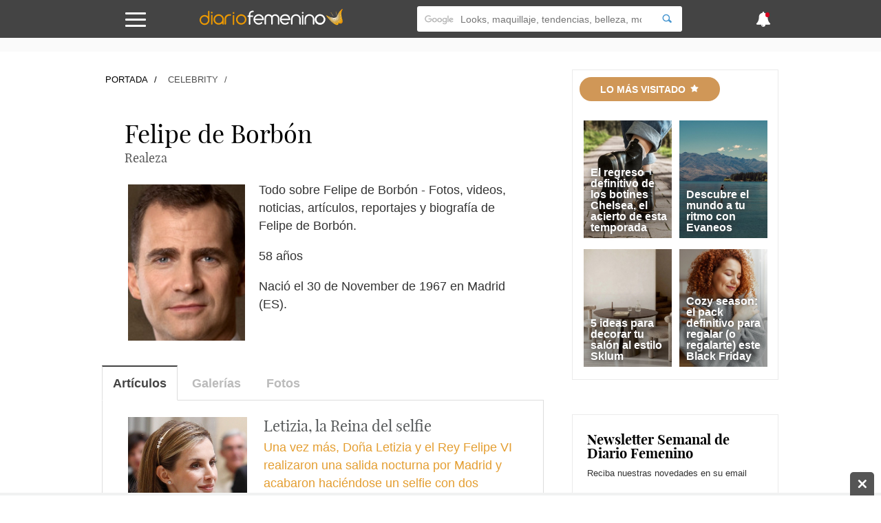

--- FILE ---
content_type: text/html; charset=UTF-8
request_url: https://www.diariofemenino.com/actualidad/celebrities/felipe-de-borbon/
body_size: 45887
content:
<!DOCTYPE html>
<html lang="es">
    <head>
        <meta charset="utf-8">
        <meta http-equiv="X-UA-Compatible" content="IE=edge">
        <meta http-equiv="x-dns-prefetch-control" content="on">
        <link rel='preload' href='https://static.diariofemenino.com/js/front.js?20251205' as='script'>
        <link rel="preload" href="https://static.guiainfantil.com/fonts/guiainfantil_font.woff?20220704_1" as="font" crossorigin>
        <link rel="preconnect" href="https://fonts.googleapis.com">
        <link rel="preconnect" href="https://fonts.gstatic.com" crossorigin>
        <link rel="preconnect" href="//www.google.com">
        <link rel="preconnect" href="//static.guiainfantil.com">
        <link rel="preconnect" href="//brstatic.guiainfantil.com">
        <link rel="preconnect" href="//www.google-analytics.com">
        <link rel="preconnect" href="//adservice.google.es">
        <link rel="preconnect" href="//ajax.googleapis.com">
        <link rel="preconnect" href="//securepubads.g.doubleclick.net">
        <link rel="preconnect" href="//googleads.g.doubleclick.net">
        <link rel="preconnect" href="//cm.g.doubleclick.net">
        <link rel="preconnect" href="//adservice.google.es">
        <link rel="preconnect" href="//pagead2.googlesyndication.com">
        <link rel="preconnect" href="//tpc.googlesyndication.com">
        <link rel="preconnect" href="//sb.scorecardresearch.com">
        <link rel="preconnect" href="https://fundingchoicesmessages.google.com/">
        <link rel="dns-prefetch" href="https://fonts.googleapis.com">
        <link rel="dns-prefetch" href="https://fonts.gstatic.com">
        <link rel="dns-prefetch" href="https://www.google.com">
        <link rel="dns-prefetch" href="https://static.guiainfantil.com">
        <link rel="dns-prefetch" href="https://brstatic.guiainfantil.com">
        <link rel="dns-prefetch" href="https://www.google-analytics.com">
        <link rel="dns-prefetch" href="https://adservice.google.es">
        <link rel="dns-prefetch" href="https://ajax.googleapis.com">
        <link rel="dns-prefetch" href="https://securepubads.g.doubleclick.net">
        <link rel="dns-prefetch" href="https://googleads.g.doubleclick.net">
        <link rel="dns-prefetch" href="https://cm.g.doubleclick.net">
        <link rel="dns-prefetch" href="https://adservice.google.es">
        <link rel="dns-prefetch" href="https://pagead2.googlesyndication.com">
        <link rel="dns-prefetch" href="https://tpc.googlesyndication.com">
        <link rel="dns-prefetch" href="https://sb.scorecardresearch.com">
        <link rel="dns-prefetch" href="https://fundingchoicesmessages.google.com/">
        
        <meta name="viewport" content="width=device-width, initial-scale=1">
        <meta name="theme-color" content="#00a2ed"/>
        <!-- CSRF Token -->
        <meta name="csrf-token" content="dLodpfPE4nbdRreSg6jA9O4wOdB6OlW3dfoOdQ10">
        <!-- Custom meta-tags -->
            <!-- Title -->
    <title>Felipe de Borbón</title>
    <!-- Custom meta-tags -->
    <meta name="description" content="Todo sobre Felipe de Borbón - Fotos, videos, noticias, artículos, reportajes y biografía de Felipe de Borbón.">
    <meta name="language" content="es">
    <meta name="robots" content="index,follow">
    <meta http-equiv="content-language" content="es">
    <link rel="canonical" href="https://www.diariofemenino.com/actualidad/celebrities/felipe-de-borbon/">
    
    <meta property="fb:app_id" content="138681639501764">
    <meta property="fb:page_id" content="138681639501764">
    <meta property="fb:pages" content="138681639501764" />
    <meta property="og:title" content="Felipe de Borbón">
    <meta property="og:url" content="https://www.diariofemenino.com/actualidad/celebrities/felipe-de-borbon/">
    <meta property="og:description" content="Todo sobre Felipe de Borbón - Fotos, videos, noticias, artículos, reportajes y biografía de Felipe de Borbón.">
    
    <meta property="og:image" content="">
    <meta property="og:type" content="article">
    <meta property="og:site_name" content="Diario Femenino">
    <meta name="twitter:card" content="summary_large_image">
    <meta name="twitter:title" content="Felipe de Borbón">
    <meta name="twitter:description" content="Todo sobre Felipe de Borbón - Fotos, videos, noticias, artículos, reportajes y biografía de Felipe de Borbón.">
    <meta name="twitter:image" content="">
    <meta name="twitter:image:src" content="">
    <meta name="twitter:url" content="https://www.diariofemenino.com/actualidad/celebrities/felipe-de-borbon/">
    <meta name="twitter:site" content="@diariofemenino">
        <!-- Minimun CSS-->
        
        <link rel="shortcut icon" href="https://www.diariofemenino.com/favicon.ico">
        <style>
            body,html{height:100%;width:100%;margin:0;padding:0;left:0;top:0;font-size:100%}*{box-sizing:border-box}.left{text-align:left}.right{text-align:right}.center{text-align:center;margin-left:auto;margin-right:auto}.justify{text-align:justify}.hidden-sm{display:none}.hidden-md{display:block}.row{position:relative;width:100%}.row [class^=col]{float:left;margin:.5rem 2%;min-height:.125rem}.row:after{content:"";display:table;clear:both}.col-1,.col-2,.col-3,.col-4,.col-5,.col-6,.col-7,.col-8,.col-9,.col-10,.col-11,.col-12{width:96%}.col-1-sm{width:4.33333%}.col-2-sm{width:12.66667%}.col-3-sm{width:21%}.col-4-sm{width:29.33333%}.col-5-sm{width:37.66667%}.col-6-sm{width:46%}.col-7-sm{width:54.33333%}.col-8-sm{width:62.66667%}.col-9-sm{width:71%}.col-10-sm{width:79.33333%}.col-11-sm{width:87.66667%}.col-12-sm{width:96%}@media only screen and (min-width:45em){.col-1{width:4.33333%}.col-2{width:12.66667%}.col-3{width:21%}.col-4{width:29.33333%}.col-5{width:37.66667%}.col-6{width:46%}.col-7{width:54.33333%}.col-8{width:62.66667%}.col-9{width:71%}.col-10{width:79.33333%}.col-11{width:87.66667%}.col-12{width:96%}.hidden-sm{display:block}.hidden-md{display:none}}@media screen and (max-width:45em){.col-6-sm{width:48%}.col-6-sm:nth-child(odd){margin:auto 2% 4% 0;clear:both}.col-6-sm:nth-child(2n){margin:auto 0 4% 2%}}@media screen and (min-width:45em){.row .col-12-sm.custom-block{margin:0;width:100%}.row .col-12-sm.custom-block .col-8{margin-left:1%}}body{font-family:Georgia,sans-serif;font-size:18px;color:#333;line-height:1;margin:0}body strong{font-weight:600}body h1,body h2,body h3,body h4,body h5,body h6{font-family:Playfair Display,serif;font-weight:700}body h1{font-size:2rem;color:#e49e31;margin:0 0 10px}body h2{color:#e49e31;font-size:1.3rem;margin:0;line-height:22px}body .h3,body h3{font-size:1.25rem;color:#e49e31}body ul,body ul li{list-style:none;padding-left:0}body a{color:#e49e31}body a:active,body a:hover,body a:link,body a:visited{text-decoration:none}body p{line-height:26px}body figure{margin:0}.gicon{color:#fff}input:-webkit-autofill{-webkit-box-shadow:0 0 0 30px #fff inset}.d-flex{display:-webkit-box;display:-ms-flexbox;display:flex}.fl{float:left}.fr{float:right}.d-block{display:block}.d-none{display:none}.d-inline-block{display:inline-block}.collapse,.d-md-block,.hidden{display:none}.d-xs-block{display:block}.h-center{display:flex;align-items:center}.stop{pointer-events:none;opacity:0}.pt-5{padding-top:5px}.pt-10{padding-top:10px}.pt-20{padding-top:20px}@media only screen and (min-width:45em){.d-md-block{display:block}.d-xs-block{display:none}}.img-fluid{max-width:100%;height:auto;width:100%}.img-circle{-webkit-border-radius:50%;border-radius:50%;-moz-border-radius:50%;background-clip:padding-box}.h-100{height:100%}.m-auto{margin:auto}.p-0{padding:0}.m-0{margin:0}.m-1{margin:2%}.m-2{margin:4%}.mb-1{margin-bottom:2%}.mb-2{margin-bottom:4%}.mtb-0,.row .mtb-0{margin-top:0;margin-bottom:0}.mtb-2{padding:4% 0}@media only screen and (min-width:45em){.mtb-2{padding:1.5% 0}}@media only screen and (min-width:45em){.lpicture,article.post #post-content .post-body .lpicture img,article.post #post-content .post-body img.lpicture{float:left;margin-right:15px;width:auto}}@media only screen and (min-width:45em){.rpicture,article.post #post-content .post-body .rpicture img,article.post #post-content .post-body img.rpicture{float:right;margin-left:15px;width:auto}}.clearfix:after{content:"";clear:both}.btn-primary{background-color:#444;border:none;border-radius:20px;color:#fff;border-radius:3px;float:right;transition:all .2s;cursor:pointer;min-width:120px}.btn-primary:hover{background-color:#545454}.text-danger{color:red;margin-top:0;font-size:14px;line-height:10px;text-align:right}.ightgray{background:#f1f2f2}.alert{font-weight:700;padding:10px;text-align:center}.alert.alert-success{color:#ea3883}.alert.alert-danger{color:#d9031f}.container{width:90%;margin-left:auto;margin-right:auto}@media only screen and (max-width:45em){.container.fluid{width:100%}}@media only screen and (min-width:60em){.container{width:80%;max-width:75rem}}@media only screen and (max-width:1215px){.container{width:90%}}.box-basic{border:1px solid #f1f2f2;background:#fff;margin-bottom:10px;padding:40px}.box-basic .box-heading{padding-bottom:15px}.main{background-color:#f7f7f7}.section-title-block{text-align:center}.section-title-block .bg-blue{text-align:left;color:#444;border-bottom:3px solid #b4e8f8;padding-bottom:3px}@media screen and (max-width:45em){.section-title-block .bg-blue{text-transform:uppercase;text-align:center;display:inline-block;-webkit-border-radius:50px;border-radius:50px;-moz-border-radius:50px;padding:10px 30px;color:#fff;font-size:14px;padding:12px 30px;background:#0095e0;border:none}.section-title-block .bg-blue .gicon{padding-left:5px}}.section-title-block .bg-blue .gicon{color:#b4e8f8}.home-content-title-icon{background:#a2c93f;border-radius:50%;border:4px solid #fff;border:6px solid #fff;display:block;height:63px;left:-10px;position:absolute;text-align:center;top:-15px;transform:rotate(-27deg);-webkit-transform:rotate(-27deg);width:63px;z-index:1}.bg .section-title{position:absolute;top:-10px}.bg-lightgray{background-color:#f1f2f2}.input-checkbox,input.text,input[type=button],input[type=date],input[type=submit],input[type=text],textarea{-webkit-appearance:none;border-radius:0}input[type=date],input[type=email],input[type=number],input[type=text],select,textarea{background:#fff;min-width:150px;width:100%;margin-bottom:10px;border:1px solid #ddd;min-height:38px}[type=date]{background:#fff url(/img/calendar-icon.png) 97% 50% no-repeat}[type=date]::-webkit-inner-spin-button{display:none}[type=date]::-webkit-calendar-picker-indicator{opacity:0}.grecaptcha-badge{display:none}.be-checkbox{font-size:13px;line-height:22px;margin-bottom:20px;text-align:left}@media only screen and (max-width:45em){.post-wrapper .main-col{width:100%;margin:0!important}}.h3{font-family:Playfair Display,serif;font-weight:700;display:block;margin-bottom:20px}.messages-form .alert{padding:0;position:absolute;top:55px;text-align:left;padding:20px 4%;color:#fff;z-index:999;left:0;right:0;font-weight:500;margin-left:auto;margin-right:auto}@media screen and (max-width:45em){.messages-form .alert{padding:20px 2% 20px 0;line-height:20px;font-size:14px}}.messages-form .alert.alert-success{background:rgba(162,201,63,.98)}.messages-form .alert.alert-danger{background:rgba(224,70,46,.98)}.messages-form .alert.alert-danger ul{margin:0}.messages-form .alert .container:before{font-family:guiainfantil_font;content:"\E94F";float:right;color:#fff;cursor:pointer}@media screen and (max-width:45em){.messages-form .alert .container:before{position:relative;top:-10px;right:-5px}}.user-pages .messages-form .alert{padding:20px 2%}body header#main-header{background-color:#444;height:55px;width:100%;z-index:99;position:fixed;top:0}body header#main-header a{color:#0095e0}body header#main-header .logo{align-self:stretch;max-width:210px}@media screen and (min-width:45em){body header#main-header .logo{width:300px}}body header#main-header nav{display:flex;justify-content:space-between}body header#main-header nav>div{margin:auto}body header#main-header .icon{font-size:25px}@media screen and (min-width:45em){body header#main-header .icon{font-size:35px}}body header#main-header .search{margin-top:9px}body header#main-header .search input{border:0;min-height:37px;-webkit-border-radius:3px 0 0 3px;border-radius:3px 0 0 3px;-moz-border-radius:3px 0 0 3px;background-clip:padding-box}body header#main-header .search button{background:#fff;cursor:pointer;-webkit-border-radius:0 3px 3px 0;border-radius:0 3px 3px 0;-moz-border-radius:0 3px 3px 0;background-clip:padding-box;border:0;height:37px}body header#main-header .search button .gicon{color:#4796d0}body header#main-header .burger-menu{font-size:18px}body header#main-header .burger-menu .menu-btn{position:absolute;top:18px;height:21px;margin:0;padding:0;transition:opacity .5s cubic-bezier(.19,1,.22,1);width:30px;z-index:3}body header#main-header .burger-menu .menu-btn .gicon{font-size:22px}body header#main-header .burger-menu .menu-content{position:fixed;top:55px;bottom:0;background:#ddd;font-family:Playfair Display,serif;height:95%;max-width:580px;overflow-y:scroll;transform:translateZ(0);transform:translateX(100%);transition:transform .5s cubic-bezier(.19,1,.22,1);width:100%;will-change:transform;z-index:2}body header#main-header .burger-menu .menu-content ul{width:100%;color:#fff;margin:0}body header#main-header .burger-menu .menu-content ul .menu-item{width:100%}@media screen and (min-width:45em){body header#main-header .burger-menu ::-webkit-scrollbar-track{border-radius:0;background-color:#e1f2fa}body header#main-header .burger-menu ::-webkit-scrollbar{width:12px;background-color:#f5f5f5}body header#main-header .burger-menu ::-webkit-scrollbar-thumb{border-radius:0;background-color:rgba(3,148,225,.5)}body header#main-header .burger-menu ::-webkit-scrollbar{width:0;background:transparent}}body header#main-header #menu input[type=checkbox]{position:fixed;opacity:0}body header#main-header #menu label{margin:0;padding:0;border:none;outline:none;background:none;cursor:pointer}body header#main-header #menu label:before{position:fixed;z-index:1;top:55px;left:0;right:0;bottom:0;background-color:rgba(18,67,100,.6);content:"";opacity:0;pointer-events:none;transition:opacity .5s cubic-bezier(.19,1,.22,1)}@media screen and (max-width:60em){body header#main-header #menu label .burger{left:1em}}body header#main-header #menu label .burger .bar,body header#main-header #menu label .burger:after,body header#main-header #menu label .burger:before{background:#fff;content:"";display:block;height:14%;transition:all .5s cubic-bezier(.19,1,.22,1);width:100%;position:absolute;left:0;-webkit-border-radius:3px;border-radius:3px;-moz-border-radius:3px;background-clip:padding-box}body header#main-header #menu label .burger .bar{top:44%}body header#main-header #menu label .burger:before{top:0;transform-origin:top left}body header#main-header #menu label .burger:after{bottom:0;transform-origin:bottom left}body header#main-header #menu .navcheck:checked+label:before{opacity:1;pointer-events:auto}body header#main-header #menu .navcheck:checked+label .burger:after,body header#main-header #menu .navcheck:checked+label .burger:before{width:94%}body header#main-header #menu .navcheck:checked+label .burger:before{transform:rotate(45deg) translateY(-50%)}body header#main-header #menu .navcheck:checked+label .burger:after{transform:rotate(-45deg) translateY(50%)}body header#main-header #menu .navcheck:checked+label .burger .bar{transform:scale(0)}body header#main-header #menu .navcheck:checked~.menu-content,body header#main-header #menu .navcheck:checked~.menu-content:before{transform:translateX(0)}body header#main-header #menu .menu-content{left:0;transform:translateX(-100%)}body header#main-header #menu .menu-content .menu-title{background:#4796d0;color:#fff;height:55px;padding:16px 25px 0 52px}body header#main-header #menu .menu-content ul .menu-item{border-bottom:1px solid rgba(0,149,224,.1);position:relative}body header#main-header #menu .menu-content ul .menu-item:first-child{border-top:1px solid rgba(0,149,224,.1)}body header#main-header #menu .menu-content ul .menu-item .parent{padding:15px;position:relative}body header#main-header #menu .menu-content ul .menu-item .parent.box-allcategories{background-color:rgba(0,149,224,.05)}body header#main-header #menu .menu-content ul .menu-item .parent a{display:block;padding-left:50px;position:relative}body header#main-header #menu .menu-content ul .menu-item .parent a.allcategories{padding-left:0}body header#main-header #menu .menu-content ul .menu-item .parent a:before{font-family:guiainfantil_font;font-size:34px;position:absolute;top:-12px;left:0}body header#main-header #menu .menu-content ul .menu-item .parent .btn-collapse{position:absolute;top:0;right:0;background:rgba(0,149,224,.05);height:100%;padding:15px;z-index:3}body header#main-header #menu .menu-content ul .menu-item .parent .btn-collapse span:before{color:#0095e0;content:"-";display:block;font-family:Georgia,sans-serif;font-weight:700;text-align:center;width:12px}body header#main-header #menu .menu-content ul .menu-item .parent .btn-collapse.collapsed span:before{content:"+"}body header#main-header #menu .menu-content ul .menu-item .subitem{background:hsla(0,0%,100%,.1)}body header#main-header #menu .menu-content ul .menu-item .subitem.collapse{display:none}body header#main-header #menu .menu-content ul .menu-item .subitem.collapse.show{display:block}body header#main-header #menu .menu-content ul .menu-item .subitem li{border-top:1px solid rgba(0,149,224,.1);font-size:16px;line-height:18px;padding:7px 15px}body header#main-header #menu ul.social{width:100%;float:left;margin:0;padding-bottom:20px}body header#main-header #menu ul.social.social-user{padding-bottom:0}body header#main-header #menu ul.social li{width:20%;float:left;text-align:center;border:1px solid #def0f9;font-size:24px;border-left:none}@media screen and (min-width:45em){body header#main-header #menu ul.social li{width:50%}}body header#main-header #menu ul.social li.user-options{width:50%}body header#main-header #menu ul.social li.user-options a{font-size:14px;text-transform:uppercase}body header#main-header #menu ul.social li:last-child{border-right:none}body header#main-header #menu ul.social li a{background:#444;padding:20px;display:block;transition:all .2s;color:#fff}body header#main-header #menu ul.social li a:hover{background:#0264ae}body header#main-header #news-menu input[type=checkbox]{position:fixed;opacity:0}body header#main-header #news-menu label{margin:0;padding:0;border:none;outline:none;background:none;cursor:pointer}body header#main-header #news-menu label:before{position:fixed;z-index:1;top:55px;left:0;right:0;bottom:0;background-color:rgba(18,67,100,.6);content:"";opacity:0;pointer-events:none;transition:opacity .5s cubic-bezier(.19,1,.22,1)}body header#main-header #news-menu label .menu-btn{display:block;top:16px}@media screen and (max-width:60em){body header#main-header #news-menu label .menu-btn{right:1em}}body header#main-header #news-menu label .menu-btn .fa:after{background:#d9031f;content:"";display:block;height:10px;width:10px;position:absolute;top:0;right:5px;-webkit-border-radius:50%;border-radius:50%;-moz-border-radius:50%;background-clip:padding-box}body header#main-header #news-menu .menu-content{right:0;transform:translateX(100%)}body header#main-header #news-menu .menu-content .menu-item{border-bottom:1px solid rgba(0,149,224,.1);padding:15px}body header#main-header #news-menu .menu-content .menu-item:first-child{border-top:1px solid rgba(0,149,224,.1)}body header#main-header #news-menu .menu-content .menu-item .published-date{color:rgba(0,149,224,.5);font-size:13px;margin-bottom:0}body header#main-header #news-menu .menu-content .menu-item .published-date .gicon{margin-right:5px;color:rgba(0,149,224,.5)}body header#main-header #news-menu .navcheck:checked+label:before{opacity:1;pointer-events:auto}body header#main-header #news-menu .navcheck:checked~.menu-content{transform:translateX(0)}@media screen and (max-width:45em){body header#main-header .gicon-bell:before{content:"\E932"}}body header#main-header .gicon-bell:after{content:" ";background:#d9031f;height:1px;padding:3px;border-radius:50%;line-height:0;font-size:0;position:absolute;right:10px;top:2px}body header#main-header #menu-horizontal-mobile{overflow-x:scroll;overflow-y:hidden;white-space:nowrap;background-color:#eee;padding:3px 0 5px}body header#main-header #menu-horizontal-mobile ul{margin:0}body header#main-header #menu-horizontal-mobile ul li{display:inline-block}body header#main-header #menu-horizontal-mobile ul li a{color:#777;text-transform:uppercase;font-size:12px;padding:5px 6px;font-family:Arial}body header#main-header #menu-horizontal-mobile ul li:first-child{padding-left:8px}.country-selected{background:#ddd;font-family:Playfair Display,serif;border:none;color:#0095e0}.country-selected:focus{outline:none}.country-selected .menu-item .parent a{padding-left:0;float:left}.country-selected .menu-item .sub-countries{height:0;transition:height .3s linear;clear:both;border-top:1px solid hsla(0,0%,100%,.3)}.country-selected span.flag{float:left;margin:-1px 20px 0 7px;background-position:50%;display:block;width:22px;height:22px;border:1px solid hsla(0,0%,100%,.3);border-radius:50%;padding:0}.country-selected span.flag.ES{background-image:url(/img/flags/Spain.png)}.country-selected span.flag.AR{background-image:url(/img/flags/Argentina.png)}.country-selected span.flag.BR{background-image:url(/img/flags/Brazil.png)}.country-selected span.flag.CH{background-image:url(/img/flags/Chile.png)}.country-selected span.flag.CO{background-image:url(/img/flags/Colombia.png)}.country-selected span.flag.MX{background-image:url(/img/flags/Mexico.png)}.country-selected span.flag.PE{background-image:url(/img/flags/Peru.png)}.country-selected span.flag.US{background-image:url(/img/flags/USA.png)}#menu .menu-content ul .menu-item.country-selected .parent a{display:block;padding-left:0}.noscroll{position:relative;overflow:hidden}.search-form{border-top:1px solid hsla(0,0%,100%,.3);font-family:Georgia,sans-serif;padding:15px 15px 0;width:100%}.search-form input{border:0!important;font-size:13px;padding:10px 15px}.search-form input::-webkit-input-placeholder{color:transparent}.search-form input:-moz-placeholder,.search-form input::-moz-placeholder{color:transparent}.search-form input:-ms-input-placeholder{color:transparent}.search-form .search-query{width:75%}.search-form input[type=submit]{background-color:#4796d0;-webkit-border-radius:0;border-radius:0;-moz-border-radius:0;background-clip:padding-box;color:#fff;width:25%;-webkit-appearance:none;height:36px}body>footer{background:#444;padding:2% 0 1%;margin-bottom:3em}@media screen and (min-width:45em){body>footer{margin-bottom:0}}body>footer .logo-footer{margin:0 auto 10px;max-width:300px;text-align:center}body>footer #bottommenu{border-bottom:1px solid #545454;margin-bottom:20px;max-width:80%;margin:0 auto 20px;padding-bottom:1%}body>footer #bottommenu ul,body>footer .links-footer ul{padding:0;margin:0;text-align:center;width:100%}@media screen and (max-width:45em){body>footer #bottommenu ul,body>footer .links-footer ul{margin-bottom:20px}}body>footer #bottommenu ul li,body>footer .links-footer ul li{display:inline-block;padding:1%;color:#fff;font-size:14px}@media screen and (max-width:45em){body>footer #bottommenu ul li,body>footer .links-footer ul li{padding:3%;display:block}}body>footer #bottommenu ul li span,body>footer .links-footer ul li span{width:5px;height:5px;display:inline-block;border-radius:15px;margin-left:20px;position:relative;bottom:2px}body>footer #bottommenu ul li span.green,body>footer .links-footer ul li span.green{background-color:#9fb763}body>footer #bottommenu ul li span.yellow,body>footer .links-footer ul li span.yellow{background-color:#d8ba42}body>footer #bottommenu ul li span.orange,body>footer .links-footer ul li span.orange{background-color:#d09757}body>footer #bottommenu ul li a,body>footer .links-footer ul li a{color:#f1f2f2;transition:all .2s}body>footer #bottommenu ul li a:hover,body>footer .links-footer ul li a:hover{color:#e49e31}body>footer p{color:#fff;margin:0 auto;max-width:80%;text-align:center;font-size:14px}@media screen and (max-width:45em){body>footer p{max-width:100%}}body>footer p:last-child{padding-bottom:15px}body>footer .created-by p{margin-bottom:0;padding-bottom:10px;font-size:14px;color:#fff;line-height:18px}@media screen and (min-width:45em){body>footer .created-by p{padding:20px 0}}body>footer .created-by .gicon{position:relative;top:1px;padding:2px}body>footer .created-by a{color:#fff;padding-left:3px}body>footer .created-by a:hover{text-decoration:underline}.tags-block{padding-bottom:3em}.tags-block .tags{text-align:center}.tags-block .tags h5{display:inline-block;padding:0 7px;margin:1px 0;font-size:16px}.tags-block .tags h5:nth-child(17),.tags-block .tags h5:nth-child(20){font-size:22px}.tags-block .tags h5:nth-child(2),.tags-block .tags h5:nth-child(5),.tags-block .tags h5:nth-child(11){font-size:24px}.tags-block .tags h5:nth-child(3),.tags-block .tags h5:nth-child(8),.tags-block .tags h5:nth-child(15),.tags-block .tags h5:nth-child(38){font-size:30px}.tags-block .tags h5:nth-child(4),.tags-block .tags h5:nth-child(12){font-size:46px}.tags-block .tags h5 a{color:#aaa}.specialists-block{text-align:center}.specialists-block .section-title-home{background:#d9031f}.specialists-block .section-title-home a{color:#fff}.specialists-block p{line-height:18px}.specialists-block p strong{display:block;margin-bottom:5px}.specialists-block p small{line-height:14px}.specialists-block .img-circle{max-height:152px}#home .social-block{text-align:center;background:#f1f2f2}#home .social-block .section-title-home{background-color:#d8ba42}@media screen and (max-width:45em){.category-title{margin-top:25px}}.section-title-home{text-transform:uppercase;text-align:center;display:inline-block;-webkit-border-radius:50px;border-radius:50px;-moz-border-radius:50px;padding:10px 30px;color:#fff;font-size:14px;margin-bottom:20px}.widget-subscribers-box{clear:both}@media screen and (max-width:45em){.out-title.col-12-sm,.out-title.col-12-sm .col-4{width:100%;margin:0}}@media screen and (min-width:45em){.out-title .card .caption-card .card-content-text{bottom:10px;left:auto;right:0;max-width:70%;position:absolute;text-align:left;z-index:9}.out-title .card .caption-card .card-content-text .card-text a{color:#56595a;text-shadow:none;font-size:18px}}.col-card.light{background-color:#fff;border-top:3px solid #ddd}@media screen and (min-width:45em){.col-card.n-m.col-4{width:33%;margin:0}}.col-card .widget-subscribe .card-widget{margin:0;width:100%}section.articles-block{text-align:center;padding:1.8em 0}section.articles-block article.card h2{min-height:46px}section.articles-block:first-of-type h1{visibility:hidden;display:none}section.articles-block:nth-child(2n),section.articles-block:nth-child(2n) .section-title-home span{background-color:#f1f2f2}section.articles-block .m-l0{margin-left:0}.col-content-list .articles-list a{color:inherit}.col-content-list .articles-list a :hover h2,.col-content-list .articles-list a h2{color:#e49e31}@media screen and (max-width:45em){.col-content-list .articles-list .text-intro .carousel-card-category{color:#fff;margin-bottom:5px;padding:6px 8px;text-transform:uppercase;display:inline-block;font-size:10px;border-radius:3px}.col-content-list .articles-list .text-intro .title-card-description{line-height:18px;font-size:17px}.col-content-list .articles-list .col-8-sm.col-description{margin-bottom:0}.col-content-list .articles-list .col-12-sm.col-description{margin-top:0}.col-content-list .articles-list .col-12-sm.col-description p{margin-bottom:0;line-height:17px}.col-content-list .articles-list .col-12-sm.col-description p.description{display:-webkit-box;-webkit-line-clamp:3;-webkit-box-orient:vertical;overflow:hidden}.col-content-list .articles-list .col-12-sm.col-description .reviewed-by{margin-top:5px}}.col-content-list .articles-list .review-icon{float:left;margin-right:3px;color:#a2c93f}.col-content-list .articles-list .icons-social .gicon{background:#aaa;padding:6px;border-radius:10px;margin:4px 0 8px;display:inline-block}.col-content-list .articles-list .icons-social .gicon.gicon-linkedin:hover{background-color:#0e76a8}.col-content-list .articles-list .icons-social .gicon.gicon-facebook:hover{background-color:#4267b2}.col-content-list .articles-list .icons-social .gicon.gicon-instagram:hover{background-color:#c13584}@media screen and (max-width:45em){.col-content-list .articles-list .especialista .col-description.mobile-top{display:table;min-height:95px}.col-content-list .articles-list .especialista .col-description.mobile-top .text-intro{float:none;display:table-cell;vertical-align:middle}.col-content-list .articles-list .especialista .col-description.mobile-top .text-intro .gicon-linkedin{margin-top:0}.col-content-list .articles-list .especialista .col-card-media{height:95px;overflow:hidden;border-radius:50%}}article.card{position:relative}article.card h2{text-align:left}@media screen and (max-width:900px){article.card h2 a{font-size:16px}}@media screen and (max-width:45em){article.card h2 a{font-size:20px}}article.card .box-img{position:relative;line-height:0}@media screen and (min-width:45em){article.card .box-img:before{content:"";display:block;padding-top:102%;float:left}}article.card .overlay{position:absolute;background:transparent;background:-webkit-gradient(left top,left bottom,color-stop(36%,transparent),color-stop(71%,rgba(0,0,0,.31)));background:-webkit-gradient(linear,left top,left bottom,color-stop(36%,transparent),color-stop(71%,rgba(0,0,0,.31)));background:linear-gradient(180deg,transparent 36%,rgba(0,0,0,.31) 71%);top:0;left:0;z-index:2;width:100%;height:100%;pointer-events:none}article.card .caption-card span.category-icon:before{display:none}article.card .caption-card .card-content-text{bottom:10px;left:0;right:5px;padding:5px 15px;position:absolute;text-align:left;z-index:9}article.card .caption-card .carousel-card-category{color:#fff;display:inline-block;margin-bottom:10px;position:relative;padding:6px 8px;text-transform:uppercase;font-size:10px;border-radius:3px}article.card .caption-card .carousel-card-category:after{border-width:4px 4px 0;border-color:#fff transparent transparent;bottom:-12px;border:none;border-image:none;border-style:solid;border-width:6px;content:" ";height:0;left:10px;margin-left:-4px;pointer-events:none;position:absolute;width:0}article.card .caption-card .carousel-card-category a{color:#fff}@media screen and (min-width:45em){article.card .caption-card .card-text{min-height:46px}}article.card .caption-card .card-text a{font-family:Georgia,sans-serif;color:#fff;text-shadow:0 0 10px #333}section.section-block .med-h .box-img{max-height:240px;overflow:hidden}section.section-block .med-h .img-fluid{width:100%}section.section-block:nth-child(5) .articles-list .caption-card{padding:0;position:absolute;z-index:9;width:100%}section.section-block:nth-child(5) .articles-list .caption-card h2{padding:0 0 4%;min-height:auto}section.section-block:nth-child(5) .text-intro{text-align:left}#home section.section-block:first-child{padding-bottom:0}#home section.section-block:first-child .articles-list .col-card{margin:.5rem 0;width:100%}@media screen and (max-width:45em){#home section.section-block:first-child .articles-list .col-card{margin-top:-32px}#home section.section-block:first-child .articles-list .col-card:first-of-type{margin-top:0}}@media screen and (min-width:45em){#home section.section-block:first-child .articles-list .col-card{width:33.33%}}#home section.section-block:first-child .articles-list article.card{position:relative}#home section.section-block:first-child .articles-list article.card h2{padding:3% 1% 2%;text-align:center;overflow:hidden;max-height:64px}@media screen and (max-width:1080px){#home section.section-block:first-child .articles-list article.card h2{max-height:none}}@media screen and (max-width:680px){#home section.section-block:first-child .articles-list article.card h2{max-height:80px}}#home section.section-block:first-child .articles-list article.card h2 a{color:#333;font-size:16px;text-shadow:none;line-height:18px}@media screen and (max-width:900px){#home section.section-block:first-child .articles-list article.card h2 a{font-size:16px}}@media screen and (max-width:45em){#home section.section-block:first-child .articles-list article.card h2 a{font-size:17px}}#home section.section-block:first-child .articles-list article.card span.category-icon,#home section.section-block:first-child .articles-list article.card span.category-icon::before{display:block}#home section.section-block:first-child .articles-list .caption-card{background:#fff;padding:12px 4%;position:relative;z-index:3;max-width:85%;margin:0 auto;top:-42px;padding-top:12px;min-height:84px}@media screen and (max-width:1390px){#home section.section-block:first-child .articles-list .caption-card{max-width:90%;padding:12px 1%}}#home section.section-block:first-child .articles-list .caption-card span.category-icon{width:63px;height:63px;position:absolute;border:6px solid #fff;border-radius:50px;padding:10px;font-size:23px;text-align:center;top:-37.5px;left:calc(50% - 31.5px)}#home section.section-block:first-child .articles-list .caption-card span.category-icon::before{font-family:guiainfantil_font;font-size:30px;color:#f1f2f2}#home section.section-block:first-child .articles-list .caption-card .card-content-text{position:static;padding:0}#home section.section-block:first-child .articles-list .category{font-size:13px;display:block;text-align:center;padding:0;margin-bottom:0;background-color:transparent;display:none}#home section.section-block:first-child .articles-list .category:after{display:none}ul.categories{overflow:hidden;padding-bottom:0;width:100%;margin:0 auto;padding:1em 0;text-align:center}@media screen and (min-width:45em){ul.categories{padding:3em 0 2em}}ul.categories li{width:auto;margin:0 8px;float:none;display:inline-block;text-align:center}@media screen and (max-width:45em){ul.categories li{margin:0 2px}}ul.categories li h4{color:#111;font-size:13px;margin-top:5px}@media screen and (max-width:45em){ul.categories li h4{font-weight:500}}ul.categories .gicon{color:#fff;display:block;font-size:12vw;width:20vw;height:20vw;line-height:20vw;margin:0 auto;-webkit-border-radius:50%;border-radius:50%;-moz-border-radius:50%;background-clip:padding-box}@media screen and (min-width:45em){ul.categories .gicon{font-size:3.5em;width:100px;height:100px;line-height:1.8em;max-width:100%}}ul.categories.calculators li{width:9%}@media screen and (max-width:45em){ul.categories.calculators li{width:30%}}ul.categories.calculators .gicon{-webkit-border-radius:0;border-radius:0;-moz-border-radius:0;background-clip:padding-box;width:auto;height:auto}.custom-block .p-col-3,.custom-block .p-col-6{float:left;min-height:.125rem}.custom-block .p-col-6{width:46%;margin:.5rem 2%}.custom-block .p-col-3{width:22%;margin:.5rem 1%}@media screen and (max-width:45em){.custom-block .p-col-3,.custom-block .p-col-6{width:96%}}article.post #post-content .post-body img.w-auto{width:auto}.post-wrapper{border-bottom:3px solid #ddd;padding-bottom:2em}@media screen and (max-width:45em){.post-wrapper{padding-bottom:0}}.post-wrapper:first-of-type{box-shadow:none}.gallery-wrapper .post-wrapper{border:none;box-shadow:none}.gallery-wrapper .container{width:100%}.gallery-wrapper .ads-block{background:transparent}.image-wrapper span.small{font-size:12px;text-transform:uppercase;font-weight:700}.image-wrapper .next-img{font-size:14px}.image-wrapper .next-img-icon{color:#f6f6f6;position:relative;bottom:1px;right:6px;background:#0088de;padding:3px;border-radius:4px;font-size:10px}.image-wrapper .gallery-title{position:relative;top:-15px;line-height:22px;left:-2px;font-size:15px;font-weight:700}.image-wrapper .gallery-title .icon-gallery{color:#777;font-size:18px;position:relative;bottom:-3px;margin-right:8px}@media screen and (max-width:45em){.image-wrapper .gallery-title{padding-left:0;max-width:92%;margin-left:4%;top:-8px}}.image-wrapper .gallery-title a{color:inherit;box-shadow:inset 0 -3px 0 rgba(228,158,49,.6);border-bottom:1px solid rgba(228,158,49,.6);-webkit-transition:background .15s cubic-bezier(.33,.66,.66,1);transition:background .15s cubic-bezier(.33,.66,.66,1)}.image-wrapper .gallery-title a:hover{background:rgba(228,158,49,.6)}.image-wrapper #post-content{margin-top:-15px}.single-post:first-of-type{padding-top:55px}.single-post.single-post-amp{padding-top:0;background:#f7f7f7}.single-post.single-post-amp .header{padding:0 15px}.single-post .post-title,.single-post h1{color:#e49e31;font-size:28px;line-height:34px;font-weight:600;margin-top:20px;margin-bottom:15px}@media screen and (min-width:45em){.single-post .post-title,.single-post h1{font-size:34px;line-height:34px}}.single-post h2{font-size:22px;line-height:26px;font-weight:400;color:#56595a;font-family:Georgia,sans-serif;margin-bottom:0}.single-post .post-category{text-transform:uppercase;margin:15px 0 0;font-family:Playfair Display,serif;color:#e49e31;font-weight:600;font-size:16px}@media screen and (min-width:45em){article.post #wrap-header,article.post header{padding-left:1%}}@media screen and (max-width:45em){article.post #wrap-header.col-12,article.post header.col-12{padding-left:0;max-width:92%;margin-left:4%}article.post #wrap-header.col-12 .subtitle,article.post header.col-12 .subtitle{font-family:Georgia,sans-serif;color:#56595a}}article.post #post-time{font-size:14px;line-height:16px}article.post #post-time .gicon{float:left;background:#aaa;color:#fff;font-size:22px;display:block;margin-right:10px;border-radius:50%;padding:7px}article.post #post-author{font-size:13px}@media screen and (max-width:45em){article.post #post-author{max-width:92%;margin:0;margin-left:4%}}article.post #post-author .box-img-auth{height:35px;width:35px;overflow:hidden;float:left;margin:8px 10px 0 0}article.post #post-author .box-img-auth img{max-width:100%}article.post #post-author .box-info-auth{padding-top:12px}article.post #post-author .box-info-auth .nolink-auth,article.post #post-author .box-info-auth .time{display:block;line-height:18px}article.post #post-author p{margin-top:0;margin-bottom:0}article.post #post-author p>div,article.post #post-author p>span,article.post #post-author p>time{display:block}article.post #post-author p>time{color:#888}article.post #post-author .profession{line-height:14px}article.post #post-author #post-reviewer{margin-top:10px;line-height:16px}article.post #post-author #post-reviewer .review-icon{float:left;margin-right:3px;color:#a2c93f}article.post #post-content ol,article.post #post-content ul{padding-left:20px}article.post #post-content ol li,article.post #post-content ul li{list-style:initial;line-height:24px;margin-bottom:10px}article.post #post-content ol li{list-style:inherit}@media screen and (max-width:45em){article.post #post-content.col-12{max-width:92%;margin:auto auto auto 4%}}article.post #post-content .header-index{background:#f1f2f2;padding:20px 15px;margin-bottom:15px;font-size:17px}@media screen and (max-width:45em){article.post #post-content .header-index{margin-top:15px}}article.post #post-content .header-index ol{list-style:none;padding-left:0;margin-bottom:0;margin-top:5px}article.post #post-content .header-index ol li{color:#e49e31}article.post #post-content .header-index ol li.hidden{display:none}@media screen and (min-width:45em){article.post #post-content .header-index ol li{line-height:24px}}article.post #post-content .header-index ol li strong{color:#e49e31}article.post #post-content .header-index ol li a{color:#e49e31;border-bottom-width:0}article.post #post-content .header-index ol li.btn{overflow:hidden;font-family:Playfair Display,serif;color:#e49e31;font-weight:600;margin-bottom:0;padding-top:5px;padding-bottom:0;cursor:pointer}article.post #post-content .header-index ol li.btn span{float:left}article.post #post-content .header-index ol li.btn span.gicon{color:#222;display:inline-block;margin:6px 0 0 10px;font-size:12px}article.post #post-content .header-index ol li.btn span.gicon:before{display:inline-block;transform:rotate(1turn)}article.post #post-content .header-index ol li.btn .view:before{content:"VER M\C1S"}article.post #post-content .header-index ol li.btn span.gicon:before{transform:rotate(180deg)}article.post #post-content .header-index ol.view-all li{display:block}article.post #post-content .header-index ol.view-all li.btn .view:before{content:"VER MENOS"}article.post #post-content .header-index ol.view-all li.btn span.gicon:before{transform:rotate(1turn)}article.post #post-content .post-body,article.post #post-content .preparation{line-height:26px}article.post #post-content .post-body>h2,article.post #post-content .preparation>h2{font-size:24px;margin-bottom:5px;line-height:30px;text-align:center;font-family:Playfair Display,serif;font-weight:400;color:#545454;padding:5px 0;margin-top:-80px;padding-top:80px}@media screen and (min-width:45em){article.post #post-content .post-body>h2,article.post #post-content .preparation>h2{color:#e49e31;margin-bottom:15px;font-family:Playfair Display,serif;text-align:left;font-style:normal;font-weight:600}}article.post #post-content .post-body img,article.post #post-content .preparation img{width:100%;height:auto;display:block}@media screen and (max-width:45em){article.post #post-content .post-body img,article.post #post-content .preparation img{width:108.5%;height:auto;max-width:none;margin:auto auto auto -4.25%!important}}article.post #post-content .post-body img.map,article.post #post-content .preparation img.map{width:inherit}@media screen and (max-width:45em){article.post #post-content .post-body img.map,article.post #post-content .preparation img.map{zoom:55%}}article.post #post-content .post-body table,article.post #post-content .preparation table{text-align:center;width:auto;width:100%;margin:0 auto;table-layout:fixed}article.post #post-content .post-body table td,article.post #post-content .preparation table td{width:auto;word-wrap:break-word}@media screen and (max-width:45em){article.post #post-content .post-body table td,article.post #post-content .preparation table td{border:1px solid #ccc}}article.post #post-content .post-body table td img,article.post #post-content .preparation table td img{width:100%;margin:0;padding:5px}article.post #post-content .post-body table td p,article.post #post-content .preparation table td p{max-width:100%}article.post #post-content .post-body a,article.post #post-content .preparation a{color:inherit;box-shadow:inset 0 -3px 0 rgba(228,158,49,.6);border-bottom:1px solid rgba(228,158,49,.6);-webkit-transition:background .15s cubic-bezier(.33,.66,.66,1);transition:background .15s cubic-bezier(.33,.66,.66,1)}article.post #post-content .post-body a:hover,article.post #post-content .preparation a:hover{background:rgba(228,158,49,.6)}article.post #post-content .post-body p:last-child,article.post #post-content .preparation p:last-child{margin-bottom:0}article.post #post-content .post-body object,article.post #post-content .preparation object{max-width:100%}article.post #post-content .post-body .ingredients,article.post #post-content .post-body .postit,article.post #post-content .preparation .ingredients,article.post #post-content .preparation .postit{background-color:#ddd;padding:15px;margin-bottom:15px;font-size:14px;line-height:20px}article.post #post-content .post-body .ingredients li,article.post #post-content .post-body .postit li,article.post #post-content .preparation .ingredients li,article.post #post-content .preparation .postit li{border-bottom:1px dotted rgba(51,51,51,.2);padding:4px 0}article.post #post-content .post-body .ingredients h2,article.post #post-content .post-body .postit h2,article.post #post-content .preparation .ingredients h2,article.post #post-content .preparation .postit h2{border-bottom:1px solid #555;color:#e49e31}article.post #post-content .post-body iframe,article.post #post-content .preparation iframe{width:100%}@media screen and (max-width:45em){article.post #post-content .post-body iframe,article.post #post-content .preparation iframe{max-width:100%}}article.post #post-content .post-body .pixel,article.post #post-content .preparation .pixel{display:none}article.post #post-content .post-index p>a:after{content:".";color:#333}article.post #post-content .post-index p{display:block;clear:both;overflow:hidden;margin-bottom:15px}article.post #post-content .post-index p .image{float:left;width:100px;margin-right:15px}@media screen and (max-width:45em){article.post footer{max-width:92%;margin-left:4%}article.post footer .ad{margin-bottom:15px}}@media screen and (min-width:45em){article.post footer>.row{margin-top:25px}}.related-video{clear:both;margin-top:25px;position:relative}.related-video .player-video .video{max-height:400px}@media screen and (max-width:45em){.related-video .player-video .video{max-height:200px}}@media screen and (max-width:45em){article.post #post-content .post-body .related-video{width:108.5%;height:auto;max-width:none;margin:auto auto auto -4.25%}article.post #post-content .post-body .related-video h3{text-align:center;width:96%;line-height:18px;margin:10px auto}article.post #post-content .post-body .related-video h3 a{box-shadow:none;border-bottom:0;font-size:16px}}article.post #post-content .post-body .related-video-description{font-size:14px;line-height:20px;color:#777;text-align:left}.video{position:relative;cursor:pointer;line-height:0}.video button.play{position:absolute;top:50%;left:50%;transform:translate(-50%,-50%);-ms-transform:translate(-50%,-50%);background-color:transparent;color:#fff;font-size:150px;border:none;pointer-events:none}@media screen and (max-width:45em){.video button.play{font-size:100px}}.video .overlay{position:absolute;top:0;height:100%;background:rgba(0,0,0,.3);left:0;bottom:0;width:100%;pointer-events:none}.video .video-cover{max-width:100%;width:100%;height:auto}article.post #post-content .post-body .index{overflow:auto}article.post #post-content .post-body .index>p{float:left}article.post #post-content .post-body .index.amp-index img{max-width:none}article.post #post-content .post-body .index img{float:left;max-width:120px;margin-right:12px}article.post #post-content .post-body .index .imgindex img{max-width:none}article.post #post-content .post-body .index h2{color:#e49e31;margin:15px 0;font-family:Playfair Display,serif;font-weight:700;text-align:left;font-style:normal;font-size:22px}article.post #post-content .post-body .index a{box-shadow:none;border-bottom:none;font-family:Georgia,sans-serif;font-weight:700;margin-right:5px;color:#e49e31}article.post #post-content .post-body ul.buttons{padding-left:0}article.post #post-content .post-body ul.buttons li{list-style:none}article.post #post-content .post-body .buttons,article.post #post-content .post-body .origenes,article.post #post-content .post-body .weeks-list{float:left}article.post #post-content .post-body .buttons li,article.post #post-content .post-body .origenes li,article.post #post-content .post-body .weeks-list li{width:50%;float:left;text-align:center}article.post #post-content .post-body .buttons li.weeks-list-item,article.post #post-content .post-body .origenes li.weeks-list-item,article.post #post-content .post-body .weeks-list li.weeks-list-item{width:100%}article.post #post-content .post-body .buttons li.weeks-list-item h3,article.post #post-content .post-body .buttons li h4,article.post #post-content .post-body .origenes li.weeks-list-item h3,article.post #post-content .post-body .origenes li h4,article.post #post-content .post-body .weeks-list li.weeks-list-item h3,article.post #post-content .post-body .weeks-list li h4{margin:0}article.post #post-content .post-body .buttons li a,article.post #post-content .post-body .origenes li a,article.post #post-content .post-body .weeks-list li a{padding:10px 8px;color:#fff;border-bottom:none;background:#545454;line-height:22px;display:block;margin-right:2px;box-shadow:none;margin-bottom:2px;transition:none}article.post #post-content .post-body .buttons li a:hover,article.post #post-content .post-body .origenes li a:hover,article.post #post-content .post-body .weeks-list li a:hover{background:#ea3883}article.post #post-content .post-body table.tabla-bebe,article.post #post-content .post-body table.tabla_nombres,article.post #post-content .post-body table.tablaitems,article.post #post-content .post-body table.table-primary{border-collapse:collapse;width:100%;margin:10px 0;max-width:100%;background:#fff}article.post #post-content .post-body table.tabla-bebe tr th,article.post #post-content .post-body table.tabla_nombres tr th,article.post #post-content .post-body table.tablaitems tr th,article.post #post-content .post-body table.table-primary tr th{background:#e49e31;color:#fff;padding:10px;font-size:110%}article.post #post-content .post-body table.tabla-bebe tr:nth-child(odd),article.post #post-content .post-body table.tabla_nombres tr:nth-child(odd),article.post #post-content .post-body table.tablaitems tr:nth-child(odd),article.post #post-content .post-body table.table-primary tr:nth-child(odd){background:#f7f7f7}article.post #post-content .post-body table.tabla-bebe tr td,article.post #post-content .post-body table.tabla-bebe tr th,article.post #post-content .post-body table.tabla_nombres tr td,article.post #post-content .post-body table.tabla_nombres tr th,article.post #post-content .post-body table.tablaitems tr td,article.post #post-content .post-body table.tablaitems tr th,article.post #post-content .post-body table.table-primary tr td,article.post #post-content .post-body table.table-primary tr th{border:1px solid #ddd;padding:10px}article.post #post-content .post-body table.tabla-bebe td:hover,article.post #post-content .post-body table.tabla_nombres td:hover,article.post #post-content .post-body table.tablaitems td:hover,article.post #post-content .post-body table.table-primary td:hover{background:#ddd;cursor:pointer}article.post #post-content .post-body #nombres_index ul.origenes,article.post #post-content .post-body article.post #post-content ul.origenes,article.post #post-content .post-body ul.origenes{width:100%;float:left;padding-left:0;font-size:14px}article.post #post-content .post-body #nombres_index ul.origenes li,article.post #post-content .post-body article.post #post-content ul.origenes li,article.post #post-content .post-body ul.origenes li{list-style:none}@media screen and (max-width:45em){article.post #post-content .post-body #nombres_index ul.origenes li a,article.post #post-content .post-body article.post #post-content ul.origenes li a,article.post #post-content .post-body ul.origenes li a{height:65px}}article.post #post-content .post-body #nombres_index ul.letters,article.post #post-content .post-body article.post #post-content ul.letters,article.post #post-content .post-body ul.letters,article.post #post-content .post-body ul.letters_big{width:100%;float:left;padding-left:0}article.post #post-content .post-body #nombres_index ul.letters li,article.post #post-content .post-body article.post #post-content ul.letters li,article.post #post-content .post-body ul.letters_big li,article.post #post-content .post-body ul.letters li{list-style:none}article.post #post-content .post-body #nombres_index ul.letters li a,article.post #post-content .post-body article.post #post-content ul.letters li a,article.post #post-content .post-body ul.letters_big li a,article.post #post-content .post-body ul.letters li a{background:#444;color:#fff;padding:15px 0;width:10%;height:auto;display:block;margin:3px;float:left;text-align:center;box-shadow:none;transition:none;font-size:25px}@media screen and (max-width:45em){article.post #post-content .post-body #nombres_index ul.letters li a,article.post #post-content .post-body article.post #post-content ul.letters li a,article.post #post-content .post-body ul.letters_big li a,article.post #post-content .post-body ul.letters li a{width:18%}}article.post #post-content .post-body #nombres_index ul.letters li a:hover,article.post #post-content .post-body article.post #post-content ul.letters li a:hover,article.post #post-content .post-body ul.letters_big li a:hover,article.post #post-content .post-body ul.letters li a:hover{background:#ea3883;color:#fff}article.post #post-content .post-body table.tablaitems caption{padding:10px;font-size:18px;color:#545454}article.post #post-content .post-body table.tablaitems img{max-width:150px;margin:0 auto}article.post #post-content .post-body #nombres_index{background:#fff;padding:5px;border-top:3px solid #545454;overflow:auto;margin-bottom:15px}article.post #post-content .post-body #nombres_index ul.letters li a{padding:10px 2px;display:block;background:#444;margin-left:3px;margin-bottom:3px;color:#fff;font-size:12px;-webkit-border-radius:3px;border-radius:3px;-moz-border-radius:3px;background-clip:padding-box}article.post #post-content .post-body form.search-pregnancy input[type=submit]{background-color:#9fb763;border:none;color:#fff;-webkit-border-radius:3px;border-radius:3px;-moz-border-radius:3px;background-clip:padding-box;float:right;transition:all .2s;cursor:pointer;min-width:120px}article.post #post-content .post-body .tabla_embarazo{width:33%;text-align:center;font-weight:700;border:1px solid #d5d5d5;border-collapse:collapse;float:left;margin-top:15px}article.post #post-content .post-body .tabla_embarazo a{box-shadow:none;border:none;font-size:14px;padding:10px 2px;display:block}article.post #post-content .post-body .tabla_embarazo a:hover{box-shadow:none}article.post #post-content .post-body .tabla_embarazo th.one,article.post #post-content .post-body .tabla_embarazo th.three,article.post #post-content .post-body .tabla_embarazo th.two{padding:10px;color:#fff}article.post #post-content .post-body .tabla_embarazo th.one{background:#ea3883}article.post #post-content .post-body .tabla_embarazo th.two{background:#9fb763}article.post #post-content .post-body .tabla_embarazo th.three{background:#d09757}article.post #post-content .post-body .tabla_embarazo td{border:1px solid #d5d5d5;vertical-align:middle}@media screen and (max-width:45em){article.post #post-content .post-body .tabla_embarazo{width:100%}}.schedule .calendar{overflow:auto;width:100%;display:block;padding-top:20px}article.post #post-content .post-body table.table-menus.table-primary tr.days th{text-transform:uppercase;font-size:12px;background-color:#9fb763}article.post #post-content .post-body table.table-menus.table-primary td{font-size:12px;line-height:16px;padding:10px 5px;word-break:break-word}article.post #post-content .post-body table.table-menus.table-primary td p{font-size:12px;line-height:16px}@media screen and (max-width:45em){article.post #post-content .post-body table.table-menus.table-primary{width:100%}article.post #post-content .post-body table.table-menus.table-primary thead{display:none}article.post #post-content .post-body table.table-menus.table-primary td:nth-of-type(2n){background-color:inherit}article.post #post-content .post-body table.table-menus.table-primary tr td:first-child{background:#9fb763;font-weight:600;font-size:1.3em;color:#fff}article.post #post-content .post-body table.table-menus.table-primary tbody td{display:block;text-align:center}}article.post #post-content .post-body table.tablaitems tr:first-of-type{padding:10px 2px}article.post #post-content .post-body table.tablaitems tr td,article.post #post-content .post-body table.tablaitems tr td div,article.post #post-content .post-body table.tablaitems tr td span{font-size:16px}article.post #post-content .post-body table.tablaitems tr td{vertical-align:top;overflow:hidden}@media screen and (max-width:45em){article.post #post-content .post-body table.tablaitems tr td,article.post #post-content .post-body table.tablaitems tr td div,article.post #post-content .post-body table.tablaitems tr td p,article.post #post-content .post-body table.tablaitems tr td strong{font-size:12px;padding:10px 2px}}@media screen and (max-width:45em){#breadcrumbs{float:left}}.breadcrumbs-related-categories{overflow:auto}#related-categories ol,.breadcrumb{padding-left:0;margin:5px 0 0}#related-categories ol li,#related-categories ol li.breadcrumb-item,.breadcrumb li,.breadcrumb li.breadcrumb-item{float:left;list-style:none}#related-categories ol li.breadcrumb-item a,#related-categories ol li a,.breadcrumb li.breadcrumb-item a,.breadcrumb li a{color:#fff;font-size:13px;background:#e49e31;-webkit-border-radius:4px;border-radius:4px;-moz-border-radius:4px;background-clip:padding-box;padding:3px 6px;margin:0 6px 5px 0;display:block}@media screen and (max-width:45em){#related-categories ol li.breadcrumb-item a,#related-categories ol li a,.breadcrumb li.breadcrumb-item a,.breadcrumb li a{padding:8px 6px}}.breadcrumb li:nth-of-type(2n) a{opacity:.7}.breadcrumb li:nth-of-type(3n) a{opacity:.5}.breadcrumb li:nth-of-type(4n) a{opacity:.3}.breadcrumb li:last-of-type{display:none}#related-categories li a{opacity:.3}#related-categories .btn-primary{min-width:inherit}.share-menu-top{background-color:hsla(0,0%,100%,.9);padding:2px;position:fixed;top:0;left:0;z-index:12;width:100%;border-bottom:2px solid #ddd}.share-menu-top .social,.share-menu-top .social-2{display:block;float:left;width:50%}.share-menu-top .social-2 .social-widget,.share-menu-top .social .social-widget{-webkit-border-radius:0;border-radius:0;-moz-border-radius:0;background-clip:padding-box}.share-menu-top .social-2 .social-widget.facebook,.share-menu-top .social .social-widget.facebook{background-color:#365396}.share-menu-top .social-2 .social-widget.twitter,.share-menu-top .social .social-widget.twitter{background-color:#00a8f0}.share-menu-top .social-2 .social-widget.whatsapp,.share-menu-top .social .social-widget.whatsapp{background-color:#5cbe4b}.share-menu-top .social-2 .social-widget{float:right;background-color:#ccc}#post-content .bibliography{padding:15px 0}#post-content .bibliography .btn{display:inline-block;background:#e49e31;overflow:hidden;color:#fff;border-radius:31px;padding:15px}#post-content .bibliography .btn h5{color:#e49e31;font-size:1rem;margin:0;float:left;cursor:pointer;color:#fff;font-weight:600}#post-content .bibliography .btn h5 span:before{transition:.5s ease-in-out;transform:rotate(0)}#post-content .bibliography .btn h5.collapsed span:before{transition:.5s ease-in-out;transform:rotate(180deg)}#post-content .bibliography .btn span{margin-right:5px;margin-top:2px;float:left;font-size:14px}#post-content .bibliography .show{display:block}#post-content .bibliography .bibliography-content{font-size:14px;clear:both;float:none;overflow:hidden;background:#fff;padding:5px 10px;margin-top:10px;border-radius:15px}#post-content .bibliography .bibliography-content ul li{margin-bottom:5px;line-height:18px;list-style:auto}@media screen and (max-width:45em){.share.col-7{margin-left:4%}}.share .share-icons.top{margin-top:15px}@media screen and (min-width:45em){.share .share-icons.top{float:right}}.share .share-icons.top>.share-comments,.share .share-icons.top>.span,.share .share-icons.top>span{padding:10px;-webkit-border-radius:50%;border-radius:50%;-moz-border-radius:50%;background-clip:padding-box;text-align:center}.share .share-icons.top span.whatsapp{padding:10px 11px}.share .share-icons.top .btn-social{background-color:transparent}@media screen and (max-width:45em){.share .share-icons.top .email{display:none}}.share .share-icons>a,.share .share-icons>span{cursor:pointer;float:left;margin-right:7px}.share .share-icons span.gicon{color:#fff;font-size:20px}.share .top>span{border:1px solid #aaa}.share .top .facebook span{color:#365396}.share .top .twitter span{color:#00a8f0}.share .top .pinterest span{color:#cc1919}.share .top .printable span{color:#9fb763}.share .top .email span{color:#f1bb06}.share .top .whatsapp span{color:#5cbe4b}.share .top .share-mobile span{color:#aaa}.share .top .youtube span{color:#f33}.share .top .instagram span{color:#386c99}.share .top .comments span{color:#ea5338}.share .top .mobile-comments span{color:#d9031f}.share .top .mobile-email span{color:#aaa}@media screen and (max-width:1330px){.single-post .share .share-icons.top>span.google-plus{display:none}}#share-bottom{margin:25px 0;text-align:center;clear:both;overflow:auto}#share-bottom span.title{text-align:left;padding-bottom:15px;text-transform:uppercase;color:#4796d0}#share-bottom li{background:#4472ad;border-radius:23px;padding:11px 0;margin-bottom:7px;position:relative}#share-bottom li a{cursor:pointer;display:block}#share-bottom li.twitter{background:#00a8f0}#share-bottom li.whatsapp{background:#5cbe4b}#share-bottom li.comments{background:#d9031f}#share-bottom li span.text{text-transform:uppercase;font-size:13px;font-family:Georgia,sans-serif;font-weight:700;padding-left:20px;color:#fff}#share-bottom li span.gicon{position:absolute;left:0;top:0;padding:11px 13px;border-radius:50%;background:rgba(0,0,0,.2)}@media screen and (min-width:45em){#share-bottom li{width:32%;float:left;margin-right:1%}}#related-posts .overlay{position:absolute;background:transparent;background:-webkit-gradient(left top,left bottom,color-stop(36%,transparent),color-stop(71%,rgba(0,0,0,.31)));background:-webkit-gradient(linear,left top,left bottom,color-stop(36%,transparent),color-stop(71%,rgba(0,0,0,.31)));background:linear-gradient(180deg,transparent 36%,rgba(0,0,0,.31) 71%);top:0;left:0;z-index:2;width:100%;height:100%;pointer-events:none}#related-posts .card .card-text a{font-size:16px;line-height:16px}@media screen and (max-width:45em){#related-posts .card .category{display:none}}#related-posts .card .box-img{line-height:0}@media screen and (min-width:45em){#related-posts .card .box-img{min-height:210px}}@media screen and (min-width:45em){#related-posts .col-4{width:32%;margin:0 2% 2% 0}#related-posts .col-4:nth-child(3n){margin:auto 0 2%}}.separe{border-bottom:3px solid #ebebeb;line-height:33px;margin-bottom:15px;position:relative;clear:both;width:100%;padding-top:30px;margin:35px 0}.separe>span{font-size:22px;color:#fff;padding:18px;background:#a2c93f;border-radius:40px;position:absolute;margin:-33px 0 0 40%;border:6px solid #f9f9f9}@media screen and (min-width:45em){.separe>span{margin:-33px 0 0 46%}}.advert-page form,.contact-page form,.postcomments form{overflow:hidden;padding-bottom:15px;position:relative}.advert-page form #answercomments,.advert-page form #comments,.contact-page form #answercomments,.contact-page form #comments,.postcomments form #answercomments,.postcomments form #comments{height:70px;max-height:140px;width:100%;padding:8px;margin-bottom:10px;border:1px solid #ddd;border-radius:6px}.advert-page form input[type=email],.advert-page form input[type=text],.advert-page form select,.advert-page form textarea,.contact-page form input[type=email],.contact-page form input[type=text],.contact-page form select,.contact-page form textarea,.postcomments form input[type=email],.postcomments form input[type=text],.postcomments form select,.postcomments form textarea{border-radius:5px}.advert-page form .alert,.contact-page form .alert,.postcomments form .alert{color:#444}.advert-page .comment,.contact-page .comment,.postcomments .comment{clear:both;overflow:hidden;background:#fdfdfd;color:#000;padding:30px 10px;margin-left:0;border-top:1px solid #eee;margin-bottom:15px;border-bottom:1px solid #eee;border-radius:12px;-webkit-border-radius:12px;-moz-border-radius:12px;list-style:none}.advert-page .comment .user h5,.contact-page .comment .user h5,.postcomments .comment .user h5{color:#c06;padding-bottom:2px;font-size:13px;margin-top:10px;line-height:14px;max-width:120px;overflow:hidden}.advert-page .comment .user .user-icon,.contact-page .comment .user .user-icon,.postcomments .comment .user .user-icon{font-size:34px;color:#fff;line-height:45px;width:45px;height:45px;text-align:center;border-radius:50%;font-weight:700;margin:0 10px 5px 0;float:left;font-size:20px;display:flex;align-items:center;justify-content:center;text-transform:uppercase}.advert-page .comment .blockcomment .date,.contact-page .comment .blockcomment .date,.postcomments .comment .blockcomment .date{margin:0;font-size:12px;color:#b5b5b5}.advert-page .buttons,.contact-page .buttons,.postcomments .buttons{clear:both;margin:5px 0 0 5px;float:right}.advert-page span.share,.contact-page span.share,.postcomments span.share{color:#999;float:left;margin:3px 5px 0 0;padding:0 0 0 18px;font-size:14px}.advert-page .share-comments,.contact-page .share-comments,.postcomments .share-comments{cursor:pointer;float:left;margin-right:10px}.advert-page .share-comments ul,.contact-page .share-comments ul,.postcomments .share-comments ul{margin:-3px 0 0}.advert-page .share-comments ul li,.contact-page .share-comments ul li,.postcomments .share-comments ul li{float:left;width:25px;height:25px;opacity:.8;background-color:#ddd;border-radius:50%;padding-top:5px;padding-left:5px;margin-left:10px}.advert-page .share-comments ul li:hover,.contact-page .share-comments ul li:hover,.postcomments .share-comments ul li:hover{background-color:#e49e31}.input-group{position:relative;display:-webkit-box;display:-ms-flexbox;display:flex;-webkit-box-align:stretch;-ms-flex-align:stretch;align-items:stretch;width:100%}button,input,select,textarea{padding:10px 15px;font-size:14px;display:inline-block;-webkit-box-sizing:border-box;-moz-box-sizing:border-box;box-sizing:border-box}input[type=email],input[type=text],select,textarea{background:#fff;min-width:150px}input:focus,textarea:focus{outline:none}.riddle-wrapper .post-body #riddles .box{overflow:hidden;padding:20px 20px 0}.riddle-wrapper .post-body #riddles .riddle-content{width:100%;display:block;text-align:center}.riddle-wrapper .post-body #riddles .riddle-content .response{height:400px}.riddle-wrapper .post-body #riddles .riddle-content .response img{max-width:300px;margin:0 auto}.riddle-wrapper .post-body #riddles .riddle-content .description{text-align:center;color:#545454}.riddle-wrapper .post-body #riddles .riddle-content .description p{font-size:20px;line-height:28px;max-width:80%;margin:0 auto 10px}@media screen and (max-width:45em){.riddle-wrapper .post-body #riddles .riddle-content .description p{max-width:100%}}.riddle-wrapper .post-body #riddles .riddle-content .description h2{display:none}.riddle-wrapper .post-body #riddles .riddle-content .description .letters-clue{min-height:16px}.riddle-wrapper .post-body #riddles .riddle-content .description .letters-clue .letter{border:1px solid #ccc;width:20px;height:24px;margin:10px 2px 0 0;padding:2px 3px;background:#fff;display:inline-block;line-height:16px}.riddle-wrapper .post-body #riddles .riddle-content .description .letters-clue .letter.transp{color:transparent}.riddle-wrapper .post-body #riddles .riddle-content .description .letters-clue .letter.space{border:1px solid transparent}.riddle-wrapper .post-body #riddles .riddle-content .traposo-face{background:url(/img/adivinanzas-traposo.png) no-repeat;margin:0 auto;width:300px;height:250px}@media screen and (max-width:45em){.riddle-wrapper .post-body #riddles .riddle-content .traposo-face{background-size:cover;width:200px;height:200px}}.riddle-wrapper .post-body #riddles .riddle-menu,.riddle-wrapper .post-body #riddles .riddle-menu ul.ul-menu{overflow:auto}.riddle-wrapper .post-body #riddles .riddle-menu ul.ul-menu .answer:hover{background-position:-90px 0}.riddle-wrapper .post-body #riddles .riddle-menu ul.ul-menu .clue:hover{background-position:-90px -90px}.riddle-wrapper .post-body #riddles .riddle-menu ul.ul-menu .next:hover{background-position:-90px -182px}.riddle-wrapper .post-body #riddles .riddle-menu ul.ul-menu li{list-style:none;margin:0 0 5px;cursor:pointer;max-width:90px;width:25%;float:left;margin-right:2%;height:90px;background:url(/img/adivinanzas-icons.png?1) no-repeat 0 0;outline:none}.riddle-wrapper .post-body #riddles .riddle-menu ul.ul-menu li:last-of-type{margin-right:0}.riddle-wrapper .post-body #riddles .riddle-menu ul.ul-menu li.clue{background-position:0 -90px}.riddle-wrapper .post-body #riddles .riddle-menu ul.ul-menu li.next{background-position:0 -182px}@media screen and (max-width:45em){.riddle-wrapper .post-body #riddles .riddle-menu ul.ul-menu li{width:33.33%;zoom:80%}}.riddle-wrapper .post-body #riddles .riddle-menu ul.ul-menu li a{display:block;margin-right:2%;max-width:90px;height:90px;overflow:hidden;box-shadow:none;border:none}.riddle-wrapper .post-body #riddles .riddle-menu ul.ul-menu li a:hover{background-color:transparent}.riddle-wrapper .post-body #riddles .riddle-menu ul.ul-menu li a span{display:none}.riddle-wrapper .post-body #riddles .options{overflow:auto;margin-bottom:10px}.riddle-wrapper .post-body #riddles .options .option-select{background:#fff;height:76px;margin-bottom:15px}.riddle-wrapper .post-body #riddles .options .option-select select{width:96%;font-size:24px;color:#545454;height:75px;border:none;outline:none}.riddle-wrapper .post-body #riddles .options .option-select select option{font-size:16px}.riddle-wrapper .post-body #riddles .options .btn-play{display:none}.riddle-wrapper .post-body #riddles .riddle-title{font-size:24px;line-height:28px}@media screen and (min-width:45em){.riddle-wrapper .post-body #riddles{padding:20px}}.single-post .scroll{transition:transform .25s ease-in-out}.single-post .scroll-pin{transform:translateY(110px)}.single-post #scroll-menu{background-color:#0095e0;position:fixed;top:-110px;width:100%;display:block;z-index:999;height:55px}.single-post #scroll-menu .back-post{text-align:left;position:absolute;top:13px;left:8px}.single-post #scroll-menu .back-post .gicon{font-size:28px}.single-post #scroll-menu .title-scroll{float:left;width:60%;display:block;height:42px;-webkit-box-orient:vertical}.single-post #scroll-menu h3#menutitle{color:#f2f2f2;margin-top:0;padding:13px 0 13px 45px;font-size:12px;line-height:14px;white-space:nowrap;display:-webkit-box;overflow:hidden;text-overflow:ellipsis;white-space:normal;-webkit-line-clamp:2;margin-bottom:0;height:42px}.single-post #scroll-menu .social{padding-top:7px;float:right;width:40%;display:block;padding-right:8px}.single-post #scroll-menu .social .social-widget{padding:1px 2px;width:34px;height:34px;line-height:34px;background-color:#fff;float:right}.single-post #scroll-menu .social .social-widget span.btn{font-size:18px}.single-post #scroll-menu .social .social-widget span.btn span{color:#0095e0}article.post #post-content .post-body{position:relative}article.post #post-content .post-body table{width:100%!important}article.post #post-content .post-body table td{width:auto!important}article.post #post-content .post-body table td img{margin:0!important}article.post #post-content .post-body .ad{min-height:250px;margin-bottom:25px}@media screen and (min-width:45em){article.post #post-content .post-body p.lpicture:after{margin-right:15px}article.post #post-content .post-body p.copyright_gtres:after{content:"\A9   Gtresonline";font-size:12px;color:#777;text-align:right;display:block}article.post #post-content .post-body p.copyright_istock:after{content:"\A9   iStockphoto";font-size:12px;color:#777;text-align:right;display:block}article.post #post-content .post-body p.copyright_contacto:after{content:"\A9   Contacto";font-size:12px;color:#777;text-align:right;display:block}article.post #post-content .post-body p.copyright_none:after{content:"";font-size:12px;color:#777;text-align:right;display:block}}article.post #post-content .promoted-post{padding:0 0 1em;background-color:#eaeaea}@media screen and (max-width:45em){article.post #post-content .promoted-post{width:108.5%;height:auto;max-width:none;margin:25px auto auto -4.25%!important}}article.post #post-content .promoted-post#related-gallery{margin-top:50px!important}@media screen and (max-width:45em){article.post #post-content .promoted-post#related-gallery h6{text-align:center;margin-top:25px}}article.post #post-content .promoted-post#related-gallery .gicon-camera-o{background:#444;border-radius:50%;padding:12px;position:absolute;right:35px;width:48px;top:-24px;font-size:24px}@media screen and (max-width:45em){article.post #post-content .promoted-post#related-gallery .gicon-camera-o{right:0;left:0;margin:0 auto}}article.post #post-content .promoted-post h6{text-transform:uppercase;color:#666;margin:5px 0 0;font-size:14px}@media screen and (max-width:45em){article.post #post-content .promoted-post h6{padding-left:2%}}article.post #post-content .promoted-post h6.title{text-transform:inherit;margin:10px 0 5px;font-size:15px}article.post #post-content .promoted-post .scrolling-wrapper{overflow-x:scroll;overflow-y:hidden;white-space:nowrap}@media screen and (min-width:45em){article.post #post-content .promoted-post .scrolling-wrapper:first-child{margin-left:10px}}article.post #post-content .promoted-post .scrolling-wrapper .card{display:inline-block;width:55%}article.post #post-content .promoted-post .scrolling-wrapper .card:first-of-type{margin-left:4%}@media screen and (min-width:45em){article.post #post-content .promoted-post .scrolling-wrapper .card{width:25%}article.post #post-content .promoted-post .scrolling-wrapper .card:first-of-type{margin-left:1%}}article.post #post-content .promoted-post .scrolling-wrapper .card .caption-card .card-content-text .carousel-card-category{padding:4px 8px;line-height:16px}article.post #post-content .promoted-post .scrolling-wrapper .card .caption-card .card-content-text .carousel-card-category a{color:#fff;box-shadow:none;border-bottom:none;font-size:10px;line-height:16px}article.post #post-content .promoted-post .scrolling-wrapper .card .card-text,article.post #post-content .promoted-post .scrolling-wrapper .card a{white-space:normal;font-size:16px;line-height:16px;box-shadow:none;border-bottom:none;color:#fff;text-shadow:0 0 5px #333}article.post #post-content .promoted-post .scrolling-wrapper .card .box-img img{width:100%;margin:auto!important;float:none;max-width:none}article.post .main-content-pages.promotion-bottom{padding-top:10px}@media screen and (min-width:45em){article.post .main-content-pages.promotion-bottom{margin-top:0;padding-top:5px}}article.post .main-content-pages.promotion-bottom .content-promotioned-tag{display:block;position:absolute;top:0;right:0;background-color:#d8d8d8;font-size:10px;padding:3px 10px;color:#fff;text-transform:uppercase}@media screen and (max-width:45em){article.post .main-content-pages.promotion-bottom .box-img{padding-top:20px}}.widget-box{background:#fff;padding:8px 5px;border-top:3px solid #444}@media screen and (max-width:45em){.sidebar-module .widget-header{text-align:center}}.sidebar-module .latest-post{margin-bottom:1em}@media screen and (max-width:45em){.sidebar-module .latest-post{padding-top:10px}}.sidebar-module .section-title-home{background-color:#d09757;font-weight:700}.sidebar-module .section-title-home .gicon{padding-left:6px}@media screen and (max-width:45em){.sidebar-module{max-width:96%;margin:0 auto 10px}}@media screen and (max-width:45em){.sidebar-module .sidebar-title-block{text-align:center}}.sidebar-module .card .caption-card span.category-icon{display:block}@media screen and (max-width:45em){.sidebar-module .card .caption-card span.category-icon{padding:6px;font-size:18px;-webkit-border-radius:50%;border-radius:50%;-moz-border-radius:50%;background-clip:padding-box;display:inline-block;font-weight:700;margin-left:10px;right:10px;z-index:9;color:#fff;left:auto;right:5px;position:absolute}.sidebar-module .card .caption-card span.category-icon:before{display:block;font-family:guiainfantil_font;font-weight:300}}.sidebar-module .card .caption-card .card-content-text{height:100%;top:5px;padding:5px 10px}.sidebar-module .card .caption-card .card-content-text .card-text,.sidebar-module .card .caption-card .card-content-text h2{position:absolute;bottom:12px;font-size:16px;line-height:16px;font-weight:700}.sidebar-module .card .caption-card .card-content-text .card-text a,.sidebar-module .card .caption-card .card-content-text h2 a{font-size:16px}.sidebar-module .card .caption-card .card-category{display:none}@media screen and (max-width:45em){.sidebar-module .card .caption-card .card-category{color:#fff;display:inline-block;margin-bottom:10px;position:relative;padding:6px 8px;text-transform:uppercase;font-size:10px;border-radius:3px;margin:0 0 0 5px}.sidebar-module .card .caption-card .card-category:after{border-width:4px 4px 0;border-color:#fff transparent transparent;bottom:-12px;border:none;border-image:none;border-style:solid;border-width:6px;content:" ";height:0;left:10px;margin-left:-4px;pointer-events:none;position:absolute;width:0}}.sidebar-module .card .caption-card .category{display:none}.sidebar-module.widget-subscribe .widget-header h3{color:#444;margin:10px 0;font-size:20px;padding-bottom:10px}.sidebar-module.widget-subscribe .widget-header p{font-size:13px;line-height:18px;margin:0;position:relative;top:-10px}.sidebar-module.widget-subscribe .widget-header span{color:#444;padding-right:5px;position:relative;top:7px;font-size:50px}.sidebar-module.widget-subscribe form{width:100%}.sidebar-module.widget-subscribe form .email-group,.sidebar-module.widget-subscribe form .submit-group{float:left;margin:0}.sidebar-module.widget-subscribe form .email-group{width:70%}.sidebar-module.widget-subscribe form .submit-group{width:30%}.sidebar-module.widget-subscribe form input[type=email],.sidebar-module.widget-subscribe form input[type=submit]{height:38px;width:100%;min-width:0;font-size:12px}.sidebar-module.widget-subscribe form input[type=email]::placeholder,.sidebar-module.widget-subscribe form input[type=submit]::placeholder{font-size:12px;color:#ddd}.sidebar-module.widget-subscribe .message-form-block{margin-top:15px;display:block}.sidebar-module.widget-subscribe #message-form{font-size:14px;line-height:20px;color:#8e8e8e}.social-block{padding:15px;background:#fbfbfb}.social-block .widget-social-title{clear:both;font-weight:700;text-align:center;margin-top:0;margin-bottom:0;padding-bottom:10px;font-size:14px;text-transform:uppercase;color:#3e3e3e}.social-col{display:flex;justify-content:center}.q-a-link{padding:3px 5px}.q-a-link p{font-size:13px;line-height:18px}.q-a-link h3{padding:0 5px}.q-a-link .btn-primary{float:none;padding:10px 20px;font-size:13px;display:block;max-width:80%;margin:0 auto 12px}.social{float:right;display:flex;justify-content:flex-start;margin:0}.social .social-widget{float:left;margin:4px;padding:4px 2px;-webkit-border-radius:50%;border-radius:50%;-moz-border-radius:50%;background-clip:padding-box;width:38px;height:38px;line-height:34px;text-align:center;background-color:#ddd;cursor:pointer}.social .social-widget.facebook:hover{background-color:#365396}.social .social-widget.twitter:hover{background-color:#00a8f0}.social .social-widget.pinterest:hover{background-color:#cc1919}.social .social-widget.google-plus:hover{background-color:#e0462e}.social .social-widget.youtube:hover{background-color:#f33}.social .social-widget.instagram:hover{background-color:#386c99}.social .social-widget a{cursor:pointer;font-size:20px}.social .social-widget a span{padding:5px;cursor:pointer}.social-col-block{background-color:#fff;border-top:3px solid #444}.social-col-block.qa{border:none}.social-col-block h3{color:#444;margin-bottom:5px;font-size:18px;padding:0 10px}.social-col-block .social{float:none;display:inline-block;padding-bottom:15px}.social-col-block .social li.facebook{background-color:#365396}.social-col-block .social li.twitter{background-color:#00a8f0}.social-col-block .social li.instagram{background-color:#386c99}.social-col-block .social li.pinterest{background-color:#cc1919}.social-col-block .social li.google-plus{background-color:#e0462e}.social-col-block .social li.youtube{background-color:#f33}@media print{body header#main-header{background-color:#444;-webkit-print-color-adjust:exact}.hideonprint,.hideonprint *{display:none}.main{background-color:transparent;-webkit-print-color-adjust:exact}.container{width:90%}}.widget-calculator .widget-header .h3,article.post #post-content .post-body .widget-header .h3{margin:0;color:#444;line-height:26px}.widget-calculator .widget-header .h3 span.gicon,article.post #post-content .post-body .widget-header .h3 span.gicon{color:#fff;-webkit-border-radius:50%;border-radius:50%;-moz-border-radius:50%;background-clip:padding-box;padding:7px;margin-left:10px;background-color:#d8ba42;font-size:18px}.widget-calculator .widget-header .h3 span.gicon-clock-o,article.post #post-content .post-body .widget-header .h3 span.gicon-clock-o{padding:6px 8px;font-size:20px}.widget-calculator select,article.post #post-content .post-body select{min-width:0;margin-bottom:0}.widget-calculator .option-select,article.post #post-content .post-body .option-select{border-color:#f1f2f2;background-color:#f1f2f2;-webkit-border-radius:1px;border-radius:1px;-moz-border-radius:1px;background-clip:padding-box;padding:7px 0}.widget-calculator .option-select select,article.post #post-content .post-body .option-select select{height:22px;padding:2px;background:none;border:none}.widget-calculator .option-select select:focus,article.post #post-content .post-body .option-select select:focus{outline:none}.widget-calculator .btn-primary,article.post #post-content .post-body .btn-primary{min-width:0;padding:6px 10px;font-size:12px;float:none;display:block;text-align:center;line-height:20px;box-shadow:none;border:none;transition:none;color:#fff}.widget-calculator .btn-primary:hover,article.post #post-content .post-body .btn-primary:hover{background-color:#545454}.widget-calculator .btn-primary .gicon,article.post #post-content .post-body .btn-primary .gicon{margin-right:10px;font-size:16px;position:relative;top:3px}.widget-calculator .buttons-calculator,article.post #post-content .post-body .buttons-calculator{overflow:auto;margin-top:5px;padding-left:0}.widget-calculator .buttons-calculator li,article.post #post-content .post-body .buttons-calculator li{float:left;width:16.66%;text-align:center}.widget-calculator .buttons-calculator a,article.post #post-content .post-body .buttons-calculator a{padding:10px 2px;display:block;background:#444;margin-left:3px;margin-bottom:3px;color:#fff;font-size:12px;-webkit-border-radius:3px;border-radius:3px;-moz-border-radius:3px;background-clip:padding-box;box-shadow:none;border:none}.widget-calculator .buttons-calculator a.active,.widget-calculator .buttons-calculator a:hover,article.post #post-content .post-body .buttons-calculator a.active,article.post #post-content .post-body .buttons-calculator a:hover{background:#ea3883}.widget-calculator #names-by-letter .col-12,article.post #post-content .post-body #names-by-letter .col-12{margin-top:3px}.widget-calculator #names-by-letter .buttons-calculator li,article.post #post-content .post-body #names-by-letter .buttons-calculator li{width:11.1%;text-transform:uppercase;list-style:none}.widget-calculator #pregnancy-week-menu .buttons-calculator li,article.post #post-content .post-body #pregnancy-week-menu .buttons-calculator li{width:10%}.widget-calculator #pregnancy-week-menu .buttons-calculator li.fourli,article.post #post-content .post-body #pregnancy-week-menu .buttons-calculator li.fourli{width:40%}.bg-navy{background-color:#4796d0}.bg-green{background-color:#9fb763}.bg-red{background-color:#d9031f}.bg-orange{background-color:#d09757}.bg-yellow{background-color:#d8ba42}.bg-pink{background-color:#ea3883}.bg-blue-primary{background-color:#444}.calculator-block{margin-top:2em;background:#fff;border-top:3px solid #444}.calculator-block h3,.calculator-block h4{color:#fff}.calculator-block .col-12{width:98%;margin:.5rem 1%}.calculator-block .calculator-header{padding:20px}.calculator-block .calculator-header h2{font-size:22px;padding:0;text-align:center;color:#444}.calculator-block .calculator-header .calculator-icon{font-size:50px;color:#444;position:relative;top:14px;padding-right:10px;display:none}.calculator-block .calculator-body{padding-bottom:15px}.calculator-block .calculator-body .title-form{padding-bottom:20px;display:block;text-align:center;line-height:20px}.calculator-block .calculator-body select{height:38px}@media screen and (min-width:45em){.calculator-block .btn-primary.btn-big{width:100%;padding:60px 0;font-size:16px}.calculator-block .btn-primary.btn-md{width:100%;padding:35px 0;font-size:16px}}.calculator-block [type=date]{background:#fff url(/img/calendar.png) 97% 50% no-repeat;background-size:22px}.calculator-block.numerology p{margin-top:0}.birth-calculator-form-block .date-group,.birth-calculator-form-block .submit-group{float:left}.birth-calculator-form-block .date-group{width:60%}.birth-calculator-form-block .submit-group{width:40%}.birth-calculator-form-block input[type=date],.birth-calculator-form-block input[type=submit]{width:100%;height:38px}.percentil-weight .percentil-chart{background:url(/img/chart_percentil_peso_nina.jpg) no-repeat}.percentil-height .percentil-chart{background:url(/img/chart_percentil_altura_nino.jpg) no-repeat}.calculator-result{clear:both}.calculator-result .calculator-result-box{padding:12px;text-align:center;color:#fff}.calculator-result .calculator-result-box h3{font-size:22px;margin-top:0}.calculator-result .calculator-result-box h3 span{font-size:22px}.calculator-result .calculator-result-box h4{margin:10px 0;font-size:14px;line-height:20px}.calculator-result .calculator-result-box h5{font-size:20px;margin:18px 0}.calculator-result .calculator-result-box span{font-size:14px}.calculator-result .calculator-result-box.col-3{width:23%;margin:.5rem 1%;min-height:112px}.calculator-result .calculator-result-box.col-6{width:48%;margin:.5rem 1%}@media screen and (max-width:45em){.calculator-result .calculator-result-box.col-3{width:48%}.calculator-result .calculator-result-box.col-6{width:98%}}.calculator-result .percentil-chart{min-height:230px;background-size:contain;background-position:50%;position:relative}.calculator-result .percentil-chart .chart-point{background-color:#d9031f;height:15px;width:15px;position:absolute;bottom:30px;left:30px;-webkit-border-radius:50%;border-radius:50%;-moz-border-radius:50%;background-clip:padding-box}@media screen and (min-width:45em){.calculator-result .percentil-chart{height:440px}.calculator-result .percentil-chart .chart-point{bottom:80px;left:72px}}.extra-block{margin:2em 0 1em;padding:10px}.extra-block .title h2{text-align:center}.extra-block h3{color:#444}.extra-block h5{font-size:17px;text-align:center;margin:0;text-transform:uppercase;color:#56595a;display:block;clear:both;border-top:1px solid #ddd;padding-top:15px}.extra-block .box-img{text-align:center;padding:20px}.extra-block .text{padding:0 20px}.calculator-block.pregnancy-weeks .calculator-result-box h4{border-bottom:1px solid hsla(0,0%,100%,.7);padding-bottom:10px;line-height:20px}.calculator-block.pregnancy-weeks .calculator-result-box p{font-size:14px;max-width:80%;margin:0 auto 10px}.calculator-block.pregnancy-weeks .calculator-result-box .sizes span{border-bottom:1px solid hsla(0,0%,100%,.7);padding:2px 5px}.calculator-eyes #eyes h4{color:#444}.calculator-eyes #eyes .parents{max-width:340px;width:100%;margin:0 auto;overflow:auto}.calculator-eyes #eyes .parents>div{float:left;text-align:center;width:50%;padding-left:5px}.calculator-eyes #eyes .parents>div .eye-colors{float:none;height:50px;display:block}.calculator-eyes #eyes .parents>div .eye-colors ul li{width:25px;height:25px;display:block;list-style:none;-webkit-border-radius:50%;border-radius:50%;-moz-border-radius:50%;background-clip:padding-box;background:#602e0f;margin-left:15px;padding-left:0;margin-bottom:5px;border:2px solid #e7c49c;cursor:pointer;float:left}.calculator-eyes #eyes .parents>div .eye-colors ul li.green{background:#5b8547}.calculator-eyes #eyes .parents>div .eye-colors ul li.blue{background:#5076ad}.calculator-eyes #eyes .parents>div .eye-colors ul li.active,.calculator-eyes #eyes .parents>div .eye-colors ul li:hover{border:2px solid #121312}.calculator-eyes #eyes .parents>div .bg{background:url(/img/eye-colors.png?2) #e7c49c no-repeat;width:100%;max-width:160px;height:130px;display:block;-webkit-border-radius:8px;border-radius:8px;-moz-border-radius:8px;background-clip:padding-box;position:relative}.calculator-eyes #eyes #mom .bg{background-position:-161px 0}.calculator-eyes #eyes .eyes-tree{background:url(/img/eye-colors.png?2) -80px -240px no-repeat;display:block;width:260px;height:70px;clear:both;margin:0 auto}.calculator-eyes #eyes .eyes-results{clear:both}.calculator-eyes #eyes .eyes-results h4{text-align:center;margin-top:0}.calculator-eyes #eyes .children{width:100%;max-width:364px;margin:0 auto;overflow:hidden;padding:15px;border:1px solid #ddd}.calculator-eyes #eyes .children>div{background:#fff;padding:10px 10px 60px;float:left;margin-right:2%;position:relative;width:32%}.calculator-eyes #eyes .children>div:last-child{margin-right:0}.calculator-eyes #eyes .children>div .bg{background:url(/img/eye-colors.png?2) no-repeat 0 -230px;display:block;height:65px;width:85%;max-width:160px;-webkit-border-radius:5px;border-radius:5px;-moz-border-radius:5px;background-clip:padding-box}@media screen and (max-width:45em){.calculator-eyes #eyes .children>div .bg{width:100%}}.calculator-eyes #eyes .children>div .bg p{font-size:16px!important;margin-bottom:10px;line-height:24px;padding-top:68px;text-align:center;font-weight:700;text-transform:uppercase}.calculator-eyes #eyes .children div .children-eye{background:url(/img/eye-colors.png?2) no-repeat -2px -297px;display:block;width:23px;height:22px;top:58px;left:40px;position:absolute}.calculator-eyes #eyes .children p span{font-size:18px}.calculator-eyes #eyes .children #children-brown .children-eye{background-position:-50px -297px}.calculator-eyes #eyes .children #children-blue .children-eye{background-position:-26px -297px}.calculator-eyes #eyes .children #children-brown p,.calculator-eyes #eyes .parents>div p.brown{color:#602e0f}.calculator-eyes #eyes .children #children-green p,.calculator-eyes #eyes .parents>div p.green{color:#5b8547}.calculator-eyes #eyes .children #children-blue p,.calculator-eyes #eyes .parents>div p.blue{color:#5076ad}.calculator-eyes #eyes .parents #mom .bg .brown{background-position:0 -180px;left:53px}.calculator-eyes #eyes .parents #mom .bg .green{background-position:-93px -179px;left:53px}.calculator-eyes #eyes .parents #mom .bg .blue{background-position:-47px -180px;left:53px}.calculator-eyes #eyes .parents #dad .bg .brown{background-position:0 -133px;left:60px}.calculator-eyes #eyes .parents #dad .bg .green{background-position:-93px -132px;left:60px}.calculator-eyes #eyes .parents #dad .bg .blue{background-position:-46px -132px;left:60px}#eyes .parents #dad .bg .green{background-position:-93px -132px;left:60px}.calculator-result .complete-name{overflow-y:auto}.calculator-result .box-nums{padding:0}.calculator-result .box-num{height:112px}@media screen and (max-width:45em){.calculator-result .box-num{width:96%}}.calculator-result .result-text{height:112px}.calculator-result span.num-numerology{font-size:70px;line-height:85px}.calculator-result h4{margin:0}.calculator-result .explain td{border:1px solid #ccc;padding:4px}@media screen and (max-width:45em){.calculator-result .explain td{padding:2px;min-width:20px;display:inline-block;margin-top:2px}}article.post .col-8 .widget-box:nth-child(2),article.post .col-8 .widget-box:nth-child(3){display:none}article.post .col-8 .widget-box:nth-child(2).d-block,article.post .col-8 .widget-box:nth-child(3).d-block{display:block}article.post .col-8 .widget-box:nth-child(2).widget-calculator,article.post .col-8 .widget-box:nth-child(3).widget-calculator{margin-bottom:30px}article.post .col-8 .widget-box:nth-child(2).widget-calculator #people-num,article.post .col-8 .widget-box:nth-child(3).widget-calculator #people-num{height:38px;margin-bottom:10px}article.post .col-8 .gender-group{margin-bottom:10px}@media screen and (min-width:45em){article.post .col-8 .numerology-calculator-form-block .gender-group,article.post .col-8 .widget-calculator.numerology .gender-group{width:33%;float:left}article.post .col-8 .numerology-calculator-form-block .age-group,article.post .col-8 .numerology-calculator-form-block .height-group,article.post .col-8 .widget-calculator.numerology .age-group,article.post .col-8 .widget-calculator.numerology .height-group{width:32%;float:left;margin-left:1%}article.post .col-8 .numerology-calculator-form-block .btn-primary,article.post .col-8 .widget-calculator.numerology .btn-primary{display:block;width:100%;border-radius:3px}article.post .col-8 .widget-dreams{border:4px double #ebebeb}article.post .col-8 .widget-dreams .btn-primary{float:right;min-width:140px}}.main-content-pages{padding-top:6em}.main-content-pages .intro-block{overflow:auto;background:#fff;padding:15px}.main-content-pages .intro-block .category-media{max-width:100%}.main-content-pages .intro-block .picture img,.main-content-pages .intro-block img.lpicture{text-align:center;max-width:300px;height:auto;margin-right:15px}.main-content-pages h1{padding-left:2%;padding-bottom:.2em}.main-content-pages .text-intro{float:left}.main-content-pages .card-block-description{position:relative;background:#fff;overflow:auto;padding:5px 14px}.main-content-pages .card-block-description .content-promotioned-tag{display:none}@media screen and (min-width:45em){.main-content-pages .card-block-description{display:flex;align-items:center}}@media screen and (min-width:45em){.main-content-pages .card-block-description .card-text,.main-content-pages .card-block-description .category:after{display:none}}.main-content-pages .card-block-description .title-card-description{padding-bottom:5px;font-size:18px;line-height:20px}.main-content-pages .category-intro .lpicture{margin-top:0}@media screen and (max-width:45em){.main-content-pages{padding-top:4em}.main-content-pages h1{padding-bottom:0;margin-bottom:0;font-size:26px}.main-content-pages .category-intro,.main-content-pages .tag-intro{padding:0 2%}.main-content-pages .category-intro img,.main-content-pages .tag-intro img{max-width:100%;height:auto}.main-content-pages .col-content-list{margin-top:0;padding-top:0}.main-content-pages .card .caption-card .card-text a{font-size:16px}}.main-content-pages .col-card-media{position:relative}.main-content-pages .col-description p{font-size:14px;line-height:20px;margin-top:0}@media only screen and (max-width:45em){.subcategory-list .col-card>div:nth-child(n+6){display:none}.subcategory-list .col-card>div:last-child{display:block}}@media only screen and (min-width:45em){.subcategory-list .col-card>div{min-height:32px;display:block}}.subcategory-list .col-card>div a{display:block}.subcategory-list .col-card>div .gicon{color:#e49e31;font-size:12px;margin-left:5px}.subcategory-list .col-card.active>div{display:block}.subcategory-list .col-card.active>div:last-child{display:none}nav.page-navigation{text-align:center;margin-top:2em}nav.page-navigation .pagination li{margin:4px 2px;text-decoration:none;background:#e49e31;padding:4px 7px;display:inline-block}nav.page-navigation .pagination li.disabled{background:#ddd;cursor:default}nav.page-navigation .pagination li.active{background:#d8ba42}nav.page-navigation .pagination li a,nav.page-navigation .pagination li span{padding:4px 7px;text-decoration:none;float:left;color:#fff;cursor:pointer}nav.page-navigation p{font-size:13px;color:#333}@media screen and (min-width:45em){aside .sidebar-ad{height:900px;display:block;position:relative;z-index:9}}aside>div{margin-bottom:15px}.ad{text-align:center;margin:auto}@media screen and (max-width:45em){.section-block.ads-block{min-height:62px}.section-block.ads-block>div{margin-left:auto;margin-right:auto}}@media screen and (min-width:45em){.gallery-wrapper aside .sidebar-ad{height:auto}}@media screen and (min-width:45em){body.skin-smartclip .container{width:98%}}body.skin-smartclip .share .share-icons.top>span{padding:9px;margin-right:2px}body.skin-smartclip .post-wrapper{box-shadow:none}.ads-block{background:#fafafa;padding:2em 0}.ads-block.top-ads{margin-top:-2.5em;padding:0}.ads-block.top-ads iframe{margin:0 auto}.ads-block-single{padding:10px 0}@media screen and (min-width:45em){.ads-block-single{margin-bottom:1em}}#home .top-ads .ad{padding:20px 0}.block-cooad{display:block;position:fixed;top:auto;right:auto;bottom:0;left:0;width:100%;background:rgba(228,158,49,.9);z-index:12}.block-cooad .cookie-consent .cookie-consent__message{color:#fff;font-size:11px;padding:10px;line-height:13px;display:block;max-width:90%}@media screen and (min-width:45em){.block-cooad .cookie-consent .cookie-consent__message{text-align:center;max-width:85%;font-size:12px}}.block-cooad .cookie-consent .cookie-consent__message a{color:#fff;text-decoration:underline}.block-cooad .cookie-consent .js-cookie-consent-agree.cookie-consent__agree{position:absolute;top:4px;right:4px;bottom:auto;left:auto;color:#444;background:hsla(0,0%,100%,.8);border:none;-webkit-border-radius:15%;border-radius:15%;-moz-border-radius:15%;background-clip:padding-box;font-family:guiainfantil_font;font-size:12px;padding:5px}.block-cooad .cookie-consent .js-cookie-consent-agree.cookie-consent__agree:before{content:"\E94F"}@media screen and (min-width:45em){.block-cooad .cookie-consent .js-cookie-consent-agree.cookie-consent__agree{right:10%;font-size:16px}}.stickyad-320x50{display:none;display:block;position:relative;top:auto;right:auto;bottom:0;left:0;width:100%;background:#f1f2f2;padding:2px 0;z-index:12}.stickyad-320x50 .badge{z-index:14;position:absolute;top:-15px;right:0;background:#f1f2f2;padding:5px 8px;font-size:10px;border-radius:5px 0 0;color:#9a9a9a}@media screen and (min-width:45em){.stickyad-320x50 .badge{position:absolute;top:-30px;right:10px;background:#555;padding:10px;border-radius:5px 5px 0 0;cursor:pointer}.stickyad-320x50 .badge span{font-size:15px;color:#fff}}.acidentes:before{content:"\E90C"}.alimentacao:before{content:"\E914"}.animais-de-estimacao:before{content:"\E92E"}.aprendizado:before{content:"\E900"}.audicao:before{content:"\E903"}.brincadeiras:before{content:"\E90F"}.celiacos:before{content:"\E914"}.contos:before{content:"\E900"}.criancas:before{content:"\E90E"}.educacao:before,.escola:before{content:"\E900"}.esporte:before{content:"\E90F"}.gravidez:before{content:"\E912"}.internet:before{content:"\E93C"}.lazer:before{content:"\E90F"}.mes-a-mes:before{content:"\E912"}.natal:before{content:"\E907"}.nomes:before{content:"\E915"}.parto:before{content:"\E912"}.recem-nascido:before{content:"\E90E"}.saude:before{content:"\E916"}.valores:before{content:"\E905"}.festas:before{content:"\E907"}.adolescencia:before{content:"\E90E"}.alimentacion:before{content:"\E914"}.bebes:before{content:"\E90E"}.celebraciones:before{content:"\E907"}.decoracion:before{content:"\E906"}.deporte:before{content:"\E90F"}.educacion:before{content:"\E900"}.embarazo:before{content:"\E912"}.familia:before{content:"\E913"}.libros:before{content:"\E900"}.moda:before{content:"\E905"}.cuentos-infantiles:before,.navidad:before{content:"\E907"}.nombres:before{content:"\E915"}.ocio:before{content:"\E90F"}.recetas:before{content:"\E911"}.salud:before{content:"\E916"}.sorteos:before{content:"\E92F"}.solidaridad:before{content:"\E92E"}.preguntas:before,.recursos-educativos:before,.viajes:before{content:"\E93C"}.especialistas:before{content:"\E93B"}.jugar-y-aprender:before{content:"\E90F"}.carnaval:before{content:"\E901"}.escuela-de-padres:before{content:"\E910"}.preconcepcion:before{content:"\E905"}.static{padding-top:80px}.contact-page .contact-intro .subtitle{color:#e49e31;margin:0}.contact-page .contact-intro strong{font-family:Georgia,sans-serif;font-weight:700}.contact-page .post-wrapper{margin-bottom:0}.advert-page{padding-top:3em}@media screen and (min-width:45em){.advert-page{padding-top:0}}.advert-page a{color:#444}.advert-page .banner .container{width:100%}@media screen and (min-width:45em){.advert-page .banner .container{width:90%}}.advert-page .section-title{margin-top:3em;border-top:2px solid #ddd;padding-top:1em}.advert-page .section-title h3{font-size:30px;font-family:Georgia,sans-serif;font-weight:700;margin:10px 0 20px;color:#0065ae;text-align:center;padding-bottom:20px}.advert-page .banner .banner-text{position:absolute;bottom:5px;left:15px;right:15px;margin:0 auto;text-align:center;opacity:0}@media screen and (min-width:45em){.advert-page .banner .banner-text{bottom:60px;left:0;right:100px;text-align:right}}.advert-page .banner .banner-text p{background:rgba(0,153,224,.8);display:inline-block;padding:10px;line-height:20px;font-family:Playfair Display,serif;font-size:16px;color:#fff;margin-top:0;margin-bottom:10px;clear:both;float:right;width:100%}@media screen and (min-width:45em){.advert-page .banner .banner-text p{width:auto;font-size:24px;line-height:30px;padding:15px 20px}}.advert-page .cards-block .col-card{border-bottom:1px solid #cccbcb}@media screen and (min-width:45em){.advert-page .cards-block .col-card{padding:10px 20px 10px 10px;border-bottom:none;border-right:1px solid #cccbcb}}.advert-page .cards-block .col-card:last-of-type{border:none}.advert-page .cards-block.formatos .col-card{border-right:none;border-bottom:none;margin:0;width:50%;min-height:200px}@media screen and (min-width:45em){.advert-page .cards-block.formatos .col-card{width:14.2%;min-height:100%}}.advert-page .cards-block .card{text-align:center;margin-right:10px}.advert-page .cards-block .card h3{color:#333;max-width:195px;margin:20px auto;font-size:16px;line-height:22px}.advert-page .cards-block .card .share-icons.top{float:none;min-height:162px}.advert-page .cards-block .card .social{display:inline-block;float:none;padding:30px}.advert-page .cards-block .card .social .gicon{font-size:36px}.advert-page .cards-block .card .youtube{background:#f33}.advert-page .cards-block .card .content{background:#0095e0}.advert-page .cards-block .card .share{background:#d8ba42}.advert-page .cards-block .card .video{background:#d09757}.advert-page .cards-block .card .inluencers{background:#9fb763}.advert-page .cards-block .card .events{background:#ea3883}.advertising .box-img{max-width:200px;float:left}.list-desktop li{padding-bottom:10px;list-style:initial;margin-left:20px}.tab-main{margin-top:4em;background:#fff}.tab-main section{display:none;padding:20px;border:1px solid #ddd}.tab-main input{display:none}.tab-main label{display:inline-block;margin:0 0 -1px;padding:15px;font-weight:600;text-align:center;color:#bbb;border:1px solid transparent}.tab-main label:before{font-family:fontawesome;font-weight:400;margin-right:10px}.tab-main label:hover{color:#888;cursor:pointer}.tab-main input:checked+label{color:#444;border:1px solid #ddd;border-top:2px solid #444;border-bottom:1px solid #fff}.tab-main #tab1:checked~#content1,.tab-main #tab2:checked~#content2,.tab-main #tab3:checked~#content3,.tab-main #tab4:checked~#content4{display:block}.tab-main .content-tab .box-img{text-align:center}.tab-main .content-tab .box-img .img-fluid{max-height:800px;width:auto}.tab-main .box-table table{border-collapse:collapse;width:100%;margin:10px 0;max-width:100%;background:#fff}.tab-main .box-table table tr:nth-child(odd){background:#f7f7f7}.tab-main .box-table table tr td,.tab-main .box-table table tr th{border:1px solid #ddd;padding:10px}.tab-main .box-table table td:hover{background:#ddd;cursor:pointer}@media screen and (min-width:45em){.clients .col-20{width:16%;float:left;min-height:250px}}.clients .col-20 .card-block{box-shadow:0 0 1px hsla(0,0%,67%,.35);overflow:hidden}.clients .col-20 .card-block,.clients .col-20 .card-block img{-webkit-border-radius:50%;border-radius:50%;-moz-border-radius:50%;background-clip:padding-box}.clients .col-20 .card-text{margin-top:5px;font-family:Playfair Display,serif;color:#555;bottom:0;height:40px;margin-bottom:0;text-align:center;width:100%}.quem-somos-page .body-static .box-img{float:right;margin-left:20px;margin-bottom:20px}.quem-somos-page .body-static .firma p{margin:0}.quem-somos-page .body-static .firma .biography{color:#929292;margin-top:20px;display:block;font-size:14px;line-height:20px}.legal-terms-page .box-text{border:2px solid #ddd;padding:10px;font-size:15px}.legal-terms-page h1{font-size:22px}.legal-terms-page h3{font-size:20px;font-size:18px}.legal-terms-page a,.legal-terms-page li,.legal-terms-page p{font-size:14px;line-height:16px}.legal-terms-page ul{margin-top:0}.legal-terms-page ul li{list-style:initial}#gdpr-btn{padding:2px;background:#444;margin-left:5px;border-radius:3px;color:#fff;font-size:12px;font-weight:700;cursor:pointer}.gdpr-box{display:none;position:fixed;padding-top:100px;left:0;top:0;width:100%;height:100%;overflow:auto;background-color:#000;background-color:rgba(0,0,0,.4);z-index:50}@media screen and (max-width:45em){.gdpr-box{padding-top:50px}}.gdpr-content{background-color:#fefefe;margin:auto;padding:60px;border:1px solid #888;font-size:15px}@media screen and (max-width:45em){.gdpr-content{padding:30px}}.close{color:#aaa;float:right;font-size:28px;font-weight:700}.close:focus,.close:hover{color:#000;text-decoration:none;cursor:pointer}.subscribe-form-block .be-checkbox label{font-size:12px}.sitemap-page{padding-top:4em}.sitemap-page .col-sitemap{min-height:400px}@media screen and (min-width:45em){.sitemap-page .col-sitemap{min-height:410px}}.sitemap-page .col-sitemap .month li{text-transform:capitalize}.sitemap-page .type-title h3{margin:0}.sitemap-page .category h4 span{color:#fff;display:inline-block;margin-bottom:10px;position:relative;padding:6px 8px;text-transform:uppercase;font-size:10px;border-radius:3px;font-size:16px}.sitemap-page .category h4 span:after{border-width:4px 4px 0;border-color:#fff transparent transparent;bottom:-12px;border:none;border-image:none;border-style:solid;border-width:6px;content:" ";height:0;left:10px;margin-left:-4px;pointer-events:none;position:absolute;width:0;display:none}.sitemap-page .body-static li{padding-bottom:10px}.not-found{min-height:94vh;background:url(/img/404-bg.jpg) 50% no-repeat;background-size:cover;display:table;width:100%}.not-found .error{min-height:100%;background:rgba(0,0,0,.5);text-align:center;display:table-cell;vertical-align:middle}.not-found .error h1{color:#fff;font-size:8em;font-weight:100;margin-bottom:16px;font-family:sans-serif}@media screen and (max-width:45em){.not-found .error h1{font-size:6em}}.not-found .error p{color:#f5f5f5;font-size:22px}@media screen and (max-width:45em){.not-found .error p{font-size:16px}}.not-found .error .btn-goback{line-height:20px;background:#3caffc;font-weight:700;text-transform:uppercase;text-align:center;display:inline-block;-webkit-border-radius:50px;border-radius:50px;-moz-border-radius:50px;background-clip:padding-box;padding:10px 40px;color:#fff;margin-bottom:20px;font-size:14px}.not-found .error .search-form{margin:2em auto}@media screen and (min-width:45em){.not-found .error .search-form{max-width:80%}}.container-search{padding-top:4em}.user-intro{margin-bottom:1em}.user-post-list .block-title{text-align:center}.user-post-list .block-title .section-title-home{background-color:#444}.author-block{background:#fff;-webkit-border-radius:5px;border-radius:5px;-moz-border-radius:5px;background-clip:padding-box;padding:15px}.author-block .card-user{background-color:#fff}.author-block .card-user .avatar-user{width:200px;padding:10px 20px;margin:0 auto}@media screen and (min-width:45em){.author-block .card-user .avatar-user{float:left}}.author-block .card-user .user-title{font-size:2em;padding-top:12px;padding:5px;margin-bottom:0;color:#444;margin-top:20px;text-align:center}@media screen and (min-width:45em){.author-block .card-user .user-title{text-align:left}}.author-block .card-user .profession{font-size:18px;padding:0 5px 10px;color:#555;margin-bottom:10px;text-align:center}@media screen and (min-width:45em){.author-block .card-user .profession{text-align:left}}.author-block .card-user .biography{margin-top:0}.author-block .card-user .author-col-card{display:block;margin-bottom:20px}.author-block .card-user .author-col-card .col-card-media{margin-left:0}.user-intro ul.social{float:left}.user-intro ul.social .social-widget{margin:4px 6px 4px 0}.user-intro ul.social .social-widget.linkedin:hover{background-color:#0073b1}.user-pages{padding-top:55px}.user-pages .user-content-page ul.user-menu{overflow:auto;display:flex;flex-direction:row;flex-wrap:wrap;margin-top:2em;margin-bottom:0}@media screen and (max-width:45em){.user-pages .user-content-page ul.user-menu{margin-top:4em}}.user-pages .user-content-page ul.user-menu .user-menu-item{text-align:center;margin-right:1px}@media screen and (max-width:45em){.user-pages .user-content-page ul.user-menu .user-menu-item{flex:auto;margin-bottom:3px}}.user-pages .user-content-page ul.user-menu .user-menu-item .user-menu-link{padding:10px 20px;color:#fff;display:block;background:#444;font-weight:700;border-top:1px solid #444}.user-pages .user-content-page ul.user-menu .user-menu-item.active .user-menu-link,.user-pages .user-content-page ul.user-menu .user-menu-item .user-menu-link:hover{background:#fff;color:#444}@media screen and (min-width:45em){.user-pages .user-content-page{padding:3em 0}}@media screen and (max-width:45em){.user-pages .box-basic{padding:10px}}.user-pages .box-basic h4{color:#444}@media screen and (max-width:45em){.user-pages .box-basic h4{margin-top:10px;line-height:20px}}.user-pages .box-basic.user-action{border:none}.user-pages .reset-pass,.user-pages .sign-up{padding:40px 20px}.user-pages .reset-pass form #select-countries,.user-pages .sign-up form #select-countries{height:38px}.user-pages .reset-pass form input[type=email],.user-pages .reset-pass form input[type=password],.user-pages .reset-pass form input[type=text],.user-pages .sign-up form input[type=email],.user-pages .sign-up form input[type=password],.user-pages .sign-up form input[type=text]{width:100%}.user-pages .reset-pass form label,.user-pages .sign-up form label{font-size:14px}.user-pages .reset-pass form .col-6,.user-pages .sign-up form .col-6{margin:0 0 3%;width:100%;border:1px solid #ddd}@media screen and (min-width:45em){.user-pages .reset-pass form .col-6,.user-pages .sign-up form .col-6{border:initial;margin:0 2% 2% 0;width:49%}.user-pages .reset-pass form .col-6:last-of-type,.user-pages .sign-up form .col-6:last-of-type{margin-right:0}}@media screen and (min-width:45em){.user-pages .reset-pass,.user-pages .sign-up{width:80%;margin:0 auto}}.user-pages .title-box{text-align:center}.user-pages .title-box .section-title-home{background-color:#444}.user-pages .signup-password input{width:100%}.user-pages .user-action select{height:40px}.user-pages .user-action label{font-size:14px}.user-pages .user-action input[type=password]{border:1px solid #ddd;margin-bottom:10px}.user-pages .user-action .be-checkbox{margin-bottom:0}@media screen and (max-width:45em){.reset-pass-page{padding:3em 0}}.qa-form{overflow:hidden;margin-bottom:30px}.qa-form select{height:37px;-webkit-border-radius:0;border-radius:0;-moz-border-radius:0;background-clip:padding-box}.box-info.legal-text{background:#f9f9f9;padding:15px}.box-info.legal-text small{display:block;padding-top:10px;line-height:18px}.questions-list{margin-top:20px}@media screen and (max-width:45em){.questions-list h2{text-align:center}}.video,.video-js{overflow:hidden}@media screen and (min-width:45em){.vjs-tech{width:100%;height:400px}}.video-js.vjs-fullscreen{max-height:none}.player-video{margin-bottom:20px}.player-video iframe{width:100%;height:380px}@media screen and (max-width:45em){.player-video iframe{max-width:100%;height:auto}}@font-face{font-family:guiainfantil_font;src:url(https://static.guiainfantil.com/fonts/guiainfantil_font.woff?20220704_1) format("woff");font-display:swap}.gicon{font-family:guiainfantil_font;speak:none;font-style:normal;font-weight:400;font-variant:normal;text-transform:none;line-height:1;-webkit-font-smoothing:antialiased;-moz-osx-font-smoothing:grayscale}.gicon-instagram:before{content:"\E91D"}.gicon-calendar:before{content:"\E91C"}.gicon-linkedin:before{content:"\E91B"}.gicon-bell:before{content:"\E918"}.gicon-close-o:before{content:"\E94F"}.gicon-youtube:before{content:"\E94E"}.gicon-star:before{content:"\E94D"}.gicon-clock-o:before{content:"\E91A"}.gicon-plus:before{content:"\E94C"}.gicon-quote-right:before{content:"\E94B"}.gicon-quote-left:before{content:"\E94B";transform:rotate(180deg)}.gicon-play-o:before{content:"\E949"}.gicon-pencil:before{content:"\E947"}.gicon-print:before{content:"\E948"}.gicon-chevron-up:before{content:"\E946"}.gicon-chevron-right:before{content:"\E946";display:inline-block;transform:rotate(90deg)}.gicon-chevron-down:before{content:"\E946";display:inline-block;transform:rotate(180deg)}.gicon-chevron-left:before{content:"\E946";display:inline-block;transform:rotate(-90deg)}.gicon-caret-up:before{content:"\E942"}.gicon-caret-right:before{content:"\E942";display:inline-block;transform:rotate(90deg)}.gicon-caret-down:before{content:"\E942";display:inline-block;transform:rotate(180deg)}.gicon-caret-left:before{content:"\E942";display:inline-block;transform:rotate(-90deg)}.gicon-menu:before{content:"\E93D"}.gicon-user-o:before{content:"\E93B"}.gicon-world:before{content:"\E93C"}.gicon-comments:before{content:"\E93A"}.gicon-envelope:before{content:"\E935"}.gicon-facebook:before{content:"\E936"}.gicon-google-plus:before{content:"\E937"}.gicon-pinterest:before{content:"\E938"}.gicon-twitter:before{content:"\E939"}.gicon-whatsapp:before{content:"\E919"}.gicon-rocket-o:before{content:"\E934"}.gicon-tag-o:before{content:"\E931"}.gicon-search:before{content:"\E932"}.gicon-gift:before{content:"\E92F"}.gicon-camera-o:before{content:"\E929"}.gicon-share:before{content:"\E92A"}.gicon-link:before{content:"\E92B"}.gicon-tv:before{content:"\E92C"}.gicon-user:before{content:"\E92D"}.gicon-heart-o:before{content:"\E92E"}.gicon-gallery:before{content:"\E928"}.gicon-puzzle:before{content:"\E917"}.gicon-book:before{content:"\E900"}.gicon-carnaval:before{content:"\E901"}.gicon-cart:before{content:"\E902"}.gicon-pacifier:before{content:"\E903"}.gicon-rocket:before{content:"\E904"}.gicon-heart:before{content:"\E905"}.gicon-home:before{content:"\E906"}.gicon-magic:before{content:"\E907"}.gicon-crafts:before{content:"\E908"}.gicon-location:before{content:"\E909"}.gicon-board:before{content:"\E90A"}.gicon-video:before{content:"\E90B"}.gicon-baby-crying:before{content:"\E90C"}.gicon-baby-girl:before{content:"\E90D"}.gicon-baby:before{content:"\E90E"}.gicon-bike:before{content:"\E90F"}.gicon-book-letter:before{content:"\E910"}.gicon-recipes:before{content:"\E911"}.gicon-pregnancy:before{content:"\E912"}.gicon-family:before{content:"\E913"}.gicon-fruit:before{content:"\E914"}.gicon-letters:before{content:"\E915"}.gicon-health:before{content:"\E916"}@font-face{font-family:Playfair Display;font-style:normal;font-weight:400;font-display:swap;src:local(""),url("https://static.diariofemenino.com/fonts/playfairdisplay-regular-webfont.woff") format("woff")}@font-face{font-family:Playfair Display;font-style:normal;font-weight:700;font-display:swap;src:local(""),url("https://static.diariofemenino.com/fonts/playfairdisplay-bold-webfont.woff") format("woff")}.main-content .not-found .error .btn-goback{background-color:#e49e31;border-radius:0}.main-content .not-found .search-form input[type=submit]{background-color:#444;height:38px}body,body p{font-family:Georgia,sans-serif}body section.main{background-color:#fff}body>header div#menu label:before{background-color:rgba(68,68,68,.4)}body>header div#menu .menu-content{background-color:#f7f7f7}body>header div#menu .menu-content ul{color:#fff;padding-bottom:0}body>header div#menu .menu-content ul li.menu-item{border-bottom:1px solid rgba(68,68,68,.1)}body>header div#menu .menu-content ul li.menu-item a{color:#e49e31;padding-left:30px;font-size:14px}body>header div#menu .menu-content ul li.menu-item .parent a{color:#545454;font-size:16px;padding-left:0!important}body>header div#menu .menu-content ul li.menu-item .parent a:before{opacity:0}body>header div#menu .menu-content ul li.menu-item .parent span.btn-collapse{background:rgba(224,182,0,.05)!important}body>header div#menu .menu-content ul li.menu-item .parent span.btn-collapse.collapsed span:before,body>header div#menu .menu-content ul li.menu-item .parent span.btn-collapse span:before{color:#fff}body>header div#menu .menu-content ul li.menu-item .parent.box-allcategories{background:rgba(224,182,0,.05)!important}body>header div#menu .menu-content ul li.menu-item .subitem li{border-top:1px solid #f1f1f1}body>header div#menu .menu-content ul li.menu-item .btn-collapse span:before{color:#e49e31!important}body>header div#menu .menu-content ul.social li{border-top:0}body>header div#menu .menu-content ul.social li.social-menu a:hover,body>header div#menu .menu-content ul.social li.user-options a:hover{background-color:#e49e31}body>header div#menu .menu-content .search-form input[type=submit]{background-color:#545454}body>header div#menu .menu-content .search-form input[type=submit]::placeholder{opacity:.8}body>header div#news-menu label:before{background-color:rgba(68,68,68,.4)}body>header div#news-menu .menu-content{background-color:#f7f7f7}body>header div#news-menu .menu-content li.menu-item{border-bottom:1px solid rgba(68,68,68,.1)}body>header div#news-menu .menu-content li.menu-item a{color:#545454;font-size:16px}body>header div#news-menu .menu-content li.menu-item .published-date{color:rgba(68,68,68,.5);margin-top:2px;font-style:italic}body>header div#news-menu .menu-content li.menu-item .published-date span.gicon{color:rgba(228,158,49,.8)}.main-content .single-post #scroll-menu{background-color:#444}.main-content .single-post #scroll-menu ul.social li.social-widget span.btn .gicon{color:#444}article.card div.box-img:before{padding-top:0}#home section.section-block:first-child .articles-list .caption-card span.category-icon{opacity:0}#home section.section-block:first-child .articles-list article.card h2.card-text a{font-size:18px}#home section.section-block article.card .caption-card .card-text a{font-family:Playfair Display,serif;font-weight:400}ul.categories .gicon{background-color:#d9031f}article.card .caption-card span.carousel-card-category:after{border:none}article.card .caption-card span.carousel-card-category{padding:6px 8px;border:1px solid #fff;background:hsla(0,0%,100%,.2)}article.card .caption-card span.carousel-card-category a{text-shadow:1px 1px 2px #333}@media screen and (max-width:45em){article.post .promoted-post .caption-card span.carousel-card-category{padding:0 8px}}h1.section-title-home,h2.section-title-home{color:#444;font-size:16px;float:none;padding:10px 30px 0 0;text-align:left;font-size:22px;text-transform:none;font-weight:300;display:block;padding-bottom:5px;border-bottom:1px solid #e49e31;border-radius:0}h1.section-title-home:before,h2.section-title-home:before{content:"DF";padding:1px 2px 1px 4px;font-family:arial;font-weight:100;font-size:20px}.tags-block .separe>span{opacity:0}.row .col-12-sm.custom-block{margin:0;width:100%}@media screen and (min-width:45em){.border-tb{border:1px solid #ebebeb;border-right:0;border-left:0}}.section-block ul.categories{padding:1em 0 2em}.section-block ul.categories li{background:url("/img/widgets_categories_sprite_home.png") #e1cc99 no-repeat;height:100px;width:100px;margin:15px 6px;border-radius:50%}@media screen and (max-width:45em){.section-block ul.categories li{width:80px;margin:15px 0;height:80px}}.section-block ul.categories li:first-child{background-position:15px -58px}.section-block ul.categories li:nth-child(2){background-position:14px -430px}.section-block ul.categories li:nth-child(3){background-position:14px -516px}.section-block ul.categories li:nth-child(4){background-position:14px -206px}.section-block ul.categories li:nth-child(5){background-position:14px -285px}.section-block ul.categories li:nth-child(6){background-position:14px -132px}.section-block ul.categories li:nth-child(7){background-position:15px 13px}.section-block ul.categories li:nth-child(8){background-position:14px -59px}@media screen and (max-width:45em){.section-block ul.categories li:first-child{background-position:6px -70px}.section-block ul.categories li:nth-child(2){background-position:6px -438px}.section-block ul.categories li:nth-child(3){background-position:6px -524px}.section-block ul.categories li:nth-child(4){background-position:6px -214px}.section-block ul.categories li:nth-child(5){background-position:6px -292px}.section-block ul.categories li:nth-child(6){background-position:6px -140px}.section-block ul.categories li:nth-child(7){background-position:7px 4px}.section-block ul.categories li:nth-child(8){background-position:6px -69px}}.section-block ul.categories li h4{padding-top:110px;text-align:center;color:#444}@media screen and (max-width:45em){.section-block ul.categories li h4{padding-top:80px}}@media screen and (max-width:45em){.section-block ul.categories{padding:0 0 2em}}div.main-content-pages div.intro-block{padding:0}div.main-content-pages div.intro-block p{margin-top:0}div.main-content-pages ol.breadcrumb{padding-left:20px}div.main-content-pages .card-block-description,div.main-content-pages .sidebar-module,div.main-content-pages ol.breadcrumb{border:1px solid #ebebeb;padding:10px}div.main-content-pages .card-block-description h3.section-title-home,div.main-content-pages .sidebar-module h3.section-title-home{background-color:transparent;color:#000;padding:0;font-size:20px;font-weight:100;font-family:Georgia,sans-serif;margin:5px 0 5px 5px}div.main-content-pages .card-block-description h3.section-title-home .widget-icon,div.main-content-pages .sidebar-module h3.section-title-home .widget-icon{display:none}div.main-content-pages .card-block-description.sidebar-ad,div.main-content-pages .sidebar-module.sidebar-ad{border:none}span.sourcepic{display:block}.main-content div.single-post article.post .h3,.main-content div.single-post article.post .postcomments h3,.main-content div.single-post article.post h1,.main-content div.single-post article.post h3{color:#000}.main-content div.single-post article.post h1{font-weight:500}.main-content div.single-post article.post h2{font-family:Playfair Display,serif}.main-content div.single-post article.post .separe>span{opacity:0}.main-content div.single-post article.post .section-title-block h3.bg-blue{border:none}.main-content div.single-post article.post .share .share-icons.top{margin-top:7px}.main-content div.single-post article.post .sidebar-module{border:1px solid #ebebeb;padding:10px}.main-content div.single-post article.post .sidebar-module h3.section-title-home{background-color:transparent;color:#000;padding:0;font-size:20px;font-weight:100;font-family:Georgia,sans-serif;margin:5px 0 5px 5px}.main-content div.single-post article.post .sidebar-module h3.section-title-home .widget-icon{display:none}.main-content div.single-post article.post .sidebar-module div.latest-post{margin-bottom:0}.main-content div.single-post article.post .step{float:left;font-size:16px;background:#e49e31;color:#fff;padding:0 8px;margin:0 5px 0 0}.main-content div.single-post article.post #post-content .post-body>h2,.main-content div.single-post article.post #post-content .post-body>h3{font-weight:400;color:#000;font-size:22px;font-style:normal;text-align:left}.main-content div.single-post article.post #post-content .post-body table.tablaitems img{max-width:100%}.main-content div.single-post article.post #post-content .post-body table.tablaitems tr{background-color:#fff}.main-content div.single-post article.post #post-content .post-body table.tablaitems td{border:none}.main-content div.single-post article.post #post-content .post-body table.tablaitems td:hover{background:#efefef;cursor:auto}.main-content div.single-post article.post #post-content .post-body table.tablaitems p{line-height:20px;text-align:left;margin-top:6px;margin-bottom:10px}.main-content div.single-post article.post #post-content .post-body table.tablaitems p.picture{margin:0}.main-content div.single-post article.post #post-content .post-body table.tablaitems a{box-shadow:none}.main-content div.single-post article.post #post-content .post-body .promoted-post{background-color:#f9f9f9}.main-content div.single-post article.post #post-content .post-body .origenes li a:hover,.main-content div.single-post article.post #post-content .post-body ul.letters_big li a:hover{background:#e49e31}.main-content div.single-post article.post #post-content .post-body table.tabla_nombres td:hover{cursor:auto}.main-content div.single-post article.post .postcomments .comment .user .user-icon{background:#ddd;font-weight:lighter}.main-content div.single-post article.post aside .sidebar-ad{height:auto;border:none}.main-content div.single-post article.post .main-content-pages.promotion-bottom article.card-block-description{background:#f9f9f9}.main-content div.single-post article.post .section-title-block h3.bg-blue{padding-bottom:5px;border-bottom:2px solid #e49e31;font-weight:lighter;text-transform:uppercase;background:transparent;border-radius:0}.main-content div.single-post article.post .source{font-size:14px;color:#767676;font-style:italic}.celebrity-post-list .content-promotioned-tag,.celebrity-post-list h2.carousel.card-text{display:none}.celebrity-post-list .text-intro p{margin-top:5px}.celebrity-post-list .row .author-col-card,.celebrity-post-list .row .col-card-media{min-height:auto}.tab-main.tab-main-celebrity{margin-top:0}.tab-main.tab-main-celebrity section{padding:0}ol.breadcrumb{padding-left:0;margin:5px 0 0;overflow:auto}@media screen and (max-width:45em){ol.breadcrumb{float:left}}ol.breadcrumb li.breadcrumb-item{float:left;list-style:none}ol.breadcrumb li.breadcrumb-item a{color:#000;font-size:13px;background:transparent;padding:3px 5px;display:block;text-transform:uppercase}ol.breadcrumb li.breadcrumb-item a:after{content:" / ";padding-left:5px}.celebrity-wrapper .author-block .card-user .avatar-user{padding:5px 20px 10px 10px}body>footer.footer div.footer-content #bottommenu ul li span,body>footer.footer div.footer-content .links-footer ul li span{display:none}body>footer.footer div.footer-content .links-footer ul li span.green{opacity:0}div.advert-page .section-title h3{color:#e49e31}div.sitemap-page div.category h4 span{color:#444}.menu#menu{background-color:#f7f7f7}.menu#menu li.menu-item>.parent a{padding-left:30px}.menu#menu li.menu-item>.parent a:before{opacity:0}div.single-post-amp .section-title-block h3.bg-blue{padding-bottom:5px;border-bottom:2px solid #e49e31;font-weight:lighter;text-transform:uppercase;background:transparent;border-radius:0;color:#000;text-align:left;display:block;padding-left:0}.be-checkbox-1,.be-checkbox-2{display:none}.user-pages .box-basic.user-action{border:1px solid #f1f2f2}        </style>
        <!-- Styles -->
        
     
            <script>
        function setAdTargeting(){
            googletag.cmd.push(function() {
                googletag.enableServices()
                googletag.pubads().setTargeting('category', "celebrity");
                googletag.pubads().setTargeting('temas', "celebrity");
                googletag.pubads().setTargeting('post_id', "35174");
                googletag.pubads().setTargeting('post', "true");
                googletag.pubads().setTargeting('amp', "false");
                googletag.pubads().setTargeting('mature_content', "false");
            });
        }
    </script>

                    <script async="async" src="https://www.google.com/adsense/search/ads.js"></script>
            <script type="text/javascript" charset="utf-8">
            (function(g,o){g[o]=g[o]||function(){(g[o]['q']=g[o]['q']||[]).push(
              arguments)},g[o]['t']=1*new Date})(window,'_googCsa');
            </script>
                    
        

        
    </head>
    <body>
        
    <header id="main-header">
        <!-- Header Top Bar -->
<div class="container h-100">
    <nav class="h-100">
        <!-- Burger icon -->
        <div id="menu" class="burger-menu hideonprint">
            <input type="checkbox" id="burgercheck" class="navcheck" role="button" title="menu">
            <label for="burgercheck" aria-hidden="true" title="menu">
                <span class="burger menu-btn"><span class="bar"></span></span>
            </label>
            <div class="menu-content">
                
                                <div class="row">
                    <ul>
                                                    <li class="menu-item">
                                <div class="parent">
                                    <a class="moda" href="https://www.diariofemenino.com/moda/" title="Moda">Moda</a>
                                                                                                                                                </div>
                                                                                                                                </li>
                                                    <li class="menu-item">
                                <div class="parent">
                                    <a class="belleza" href="https://www.diariofemenino.com/belleza/" title="Belleza">Belleza</a>
                                                                                                                                                </div>
                                                                                                                                </li>
                                                    <li class="menu-item">
                                <div class="parent">
                                    <a class="amor" href="https://www.diariofemenino.com/amor/" title="Amor">Amor</a>
                                                                                                                                                </div>
                                                                                                                                </li>
                                                    <li class="menu-item">
                                <div class="parent">
                                    <a class="psicologia" href="https://www.diariofemenino.com/psicologia/" title="Psicología">Psicología</a>
                                                                                                                                                </div>
                                                                                                                                </li>
                                                    <li class="menu-item">
                                <div class="parent">
                                    <a class="salud" href="https://www.diariofemenino.com/salud/" title="Salud">Salud</a>
                                                                                                                                                </div>
                                                                                                                                </li>
                                                    <li class="menu-item">
                                <div class="parent">
                                    <a class="dieta" href="https://www.diariofemenino.com/dieta/" title="Dieta">Dieta</a>
                                                                                                                                                </div>
                                                                                                                                </li>
                                                    <li class="menu-item">
                                <div class="parent">
                                    <a class="familia" href="https://www.diariofemenino.com/familia/" title="Familia">Familia</a>
                                                                                                                                                </div>
                                                                                                                                </li>
                                                    <li class="menu-item">
                                <div class="parent">
                                    <a class="ocio" href="https://www.diariofemenino.com/ocio/" title="Ocio">Ocio</a>
                                                                                                                                                </div>
                                                                                                                                </li>
                                                    <li class="menu-item">
                                <div class="parent">
                                    <a class="cocina" href="https://www.diariofemenino.com/cocina/" title="Cocina">Cocina</a>
                                                                                                                                                </div>
                                                                                                                                </li>
                                                <li class="menu-item">
                              <div class="parent box-allcategories">
                                    <a class="allcategories" href="https://www.diariofemenino.com/page/mapa-del-sitio/"  title="Todas las categorías Diario Femenino">Todas las categorías</a>
                            </div>
                        </li>
                    </ul>
                </div>
                <!--  Country domains -->
                
                <div class="row">
                    <ul class="social social-user hidden">
                        <li class="social-menu user-options"><a href="https://www.diariofemenino.com/login" title="Entra Diario Femenino">Entra</a></li>
                        <li class="social-menu user-options"><a href="https://www.diariofemenino.com/register" title="Regístrate Diario Femenino">Regístrate</a></li>
                    </ul>
                </div>
                
                
                            </div>
        </div>

        <!-- Logo -->
        <div class="logo">
            <a href="https://www.diariofemenino.com/" title="Diario Femenino">
                <img src="https://static.diariofemenino.com/img/logo-white.svg" alt="Diario Femenino" width="210" height="28" class="img-fluid">
            </a>
        </div>
        
        <!-- Searchbox -->
        <div class="search col-5 hidden-sm hideonprint">
                        <form id="cse-search-box" action="https://www.diariofemenino.com/buscador.htm" method="get">
                <input type="hidden" name="cx" value="partner-pub-2587962886786266:0943607286">
                <input type="hidden" name="cof" value="FORID:10">
                <input type="hidden" name="ie" value="UTF-8">
                <div class="input-group">
                    <input type="text" name="q" class="search-query form-control" value="" placeholder="Looks, maquillaje, tendencias, belleza, moda ...  " style='background: url("https://www.google.com/cse/static/images/1x/googlelogo_lightgrey_46x16dp.png") 10px center no-repeat rgb(255, 255, 255); text-indent: 48px;' size="300">
                    <button class="btn" type="submit" aria-label="Search"><span class="gicon gicon-search text-secondary"></span></button>
                </div>
            </form>
                    </div>
        <!-- Auth -->
        

        <!-- Menu right last posts -->
        <div id="news-menu" class="burger-menu hideonprint">
            <input type="checkbox" id="lastpostscheck" class="navcheck" role="button" title="news">
            <label for="lastpostscheck" aria-hidden="true" title="Nuevo">
                <span class="menu-btn" id="menu-news-btn"><span class="gicon gicon-bell"></span></span>
            </label>
            <div class="menu-content">
                                <div class="search-form hidden-md">
                    <form id="cse-search-box2" action="https://www.diariofemenino.com/buscador.htm">
                        <input type="hidden" name="cx" value="partner-pub-2587962886786266:0943607286">
                        <input type="hidden" name="cof" value="FORID:10">
                        <input type="hidden" name="ie" value="UTF-8">
                        <div class="input-group">
                            <input type="text" name="q" class="search-query" value="" placeholder="Looks, maquillaje, tendencias, belleza, moda ... " size="22">
                            <input type="submit" name="sa" value="Buscar">
                        </div>
                    </form>
                </div>
                                <div class="row">
                    <ul>
                                                                                                          <li class="menu-item">
                                    <a href="https://www.diariofemenino.com/moda/calzado/el-regreso-definitivo-de-los-botines-chelsea-el-acierto-de-esta-temporada/" title="El regreso definitivo de los botines Chelsea, el acierto de esta temporada">El regreso definitivo de los botines Chelsea, el acierto de esta temporada</a>
                                    <p class="published-date"><span class="gicon gicon-clock-o"></span><span>hace 4 días</span></p>
                                </li>
                                                            <li class="menu-item">
                                    <a href="https://www.diariofemenino.com/viajes/vacaciones/descubre-el-mundo-a-tu-ritmo-con-evaneos/" title="Descubre el mundo a tu ritmo con Evaneos">Descubre el mundo a tu ritmo con Evaneos</a>
                                    <p class="published-date"><span class="gicon gicon-clock-o"></span><span>hace 2 semanas</span></p>
                                </li>
                                                            <li class="menu-item">
                                    <a href="https://www.diariofemenino.com/hogar/5-ideas-para-decorar-tu-salon-al-estilo-sklum/" title="5 ideas para decorar tu salón al estilo Sklum">5 ideas para decorar tu salón al estilo Sklum</a>
                                    <p class="published-date"><span class="gicon gicon-clock-o"></span><span>hace 2 semanas</span></p>
                                </li>
                                                            <li class="menu-item">
                                    <a href="https://www.diariofemenino.com/moda/cozy-season-el-pack-definitivo-para-regalar-o-regalarte-este-black-friday/" title="Cozy season: el pack definitivo para regalar (o regalarte) este Black Friday">Cozy season: el pack definitivo para regalar (o regalarte) este Black Friday</a>
                                    <p class="published-date"><span class="gicon gicon-clock-o"></span><span>hace 3 semanas</span></p>
                                </li>
                                                            <li class="menu-item">
                                    <a href="https://www.diariofemenino.com/moda/prendas-de-otono-invierno-que-comprar-en-black-friday/" title="Prendas de otoño-invierno: qué comprar en Black Friday">Prendas de otoño-invierno: qué comprar en Black Friday</a>
                                    <p class="published-date"><span class="gicon gicon-clock-o"></span><span>hace 3 semanas</span></p>
                                </li>
                                                            <li class="menu-item">
                                    <a href="https://www.diariofemenino.com/belleza/cremas/cinco-problemas-comunes-de-belleza-y-como-solucionarlos/" title="Cinco problemas comunes de belleza y cómo solucionarlos">Cinco problemas comunes de belleza y cómo solucionarlos</a>
                                    <p class="published-date"><span class="gicon gicon-clock-o"></span><span>hace 1 mes</span></p>
                                </li>
                                                            <li class="menu-item">
                                    <a href="https://www.diariofemenino.com/ocio/regalos/ideas-para-vivir-un-adviento-mas-consciente-y-con-calma/" title="Ideas para vivir un Adviento más consciente y con calma">Ideas para vivir un Adviento más consciente y con calma</a>
                                    <p class="published-date"><span class="gicon gicon-clock-o"></span><span>hace 1 mes</span></p>
                                </li>
                                                            <li class="menu-item">
                                    <a href="https://www.diariofemenino.com/hogar/decoracion/dormitorio-bonito-con-poco-presupuesto-cambios-rapidos-que-parecen-reforma/" title="Dormitorio bonito con poco presupuesto: cambios rápidos que parecen reforma">Dormitorio bonito con poco presupuesto: cambios rápidos que parecen reforma</a>
                                    <p class="published-date"><span class="gicon gicon-clock-o"></span><span>hace 1 mes</span></p>
                                </li>
                                                            <li class="menu-item">
                                    <a href="https://www.diariofemenino.com/hogar/decoracion/estancia-por-estancia-como-elegir-la-alfombra-ideal-para-tu-casa/" title="Estancia por estancia: cómo elegir la alfombra ideal para tu casa">Estancia por estancia: cómo elegir la alfombra ideal para tu casa</a>
                                    <p class="published-date"><span class="gicon gicon-clock-o"></span><span>hace 1 mes</span></p>
                                </li>
                                                            <li class="menu-item">
                                    <a href="https://www.diariofemenino.com/salud/como-elegir-el-mejor-seguro-de-salud-segun-tus-necesidades/" title="Cómo elegir el mejor seguro de salud según tus necesidades">Cómo elegir el mejor seguro de salud según tus necesidades</a>
                                    <p class="published-date"><span class="gicon gicon-clock-o"></span><span>hace 3 meses</span></p>
                                </li>
                                                            <li class="menu-item">
                                    <a href="https://www.diariofemenino.com/belleza/piel/ventajas-de-los-distintos-formatos-de-protectores-solares/" title="Ventajas de los distintos formatos de protectores solares">Ventajas de los distintos formatos de protectores solares</a>
                                    <p class="published-date"><span class="gicon gicon-clock-o"></span><span>hace 6 meses</span></p>
                                </li>
                                                            <li class="menu-item">
                                    <a href="https://www.diariofemenino.com/belleza/piel/las-principales-causas-del-envejecimiento-de-la-piel-y-como-combatirlas/" title="Las principales causas del envejecimiento de la piel y cómo combatirlas">Las principales causas del envejecimiento de la piel y cómo combatirlas</a>
                                    <p class="published-date"><span class="gicon gicon-clock-o"></span><span>hace 6 meses</span></p>
                                </li>
                                                            <li class="menu-item">
                                    <a href="https://www.diariofemenino.com/hogar/decoracion/disena-imanes-individuales-con-tus-fotos-favoritas/" title="Diseña imanes individuales con tus fotos favoritas">Diseña imanes individuales con tus fotos favoritas</a>
                                    <p class="published-date"><span class="gicon gicon-clock-o"></span><span>hace 6 meses</span></p>
                                </li>
                                                            <li class="menu-item">
                                    <a href="https://www.diariofemenino.com/ocio/planes/viajar-solo-el-placer-de-descubrirte/" title="Viajar solo: el placer de descubrirte">Viajar solo: el placer de descubrirte</a>
                                    <p class="published-date"><span class="gicon gicon-clock-o"></span><span>hace 7 meses</span></p>
                                </li>
                                                            <li class="menu-item">
                                    <a href="https://www.diariofemenino.com/moda/vestidos/vestidos-de-lino-algodon-y-tejidos-naturales-los-mas-comodos-del-verano/" title="Vestidos de lino, algodón y tejidos naturales: los más cómodos del verano">Vestidos de lino, algodón y tejidos naturales: los más cómodos del verano</a>
                                    <p class="published-date"><span class="gicon gicon-clock-o"></span><span>hace 7 meses</span></p>
                                </li>
                                                                        </ul>
                </div>
            </div>
        </div>
    </nav>
</div>


    </header>
    <section class="main">
        <div class="main-content">
            
<!-- Main content -->
    <div id="infinite-scroll-container" class="single-post">
                <div class="post-wrapper" id="post-35174">
            <!-- Messages form -->
            <div class="messages-form">
                            </div>
                        <section class="section-block ads-block ads-block-single hideonprint">
                <div id='ad-69498c12501a3' class="ad lazy-ad"
    data-slotid = "slot_69498c12501a3"
    data-account = "77828990"
    data-adunit = "diariofemenino/billboard"
    data-sizes = "[[1,1], [728, 90], [970,90], [980,200], [970,250], &quot;fluid&quot;, [980,90]]">
</div>
            </section>
                        <div class="container fluid">
                <article class="post">
                                        
                    <div class="row celebrity-wrapper">
                        <div class="col-8 m-0 main-col">
                            
                            <div class="breadcrumbs-related-categories">
    <!-- Breadcrumbs -->
    <div id="breadcrumbs">
        <nav aria-label="breadcrumb">
        <ol class="breadcrumb">
            
                                    <li class="breadcrumb-item"><a href="https://www.diariofemenino.com">Portada</a></li>
                
            
                                    <li class="breadcrumb-item"><a href="https://www.diariofemenino.com/celebrity/">Celebrity</a></li>
                
            
                                    <li class="breadcrumb-item active" aria-current="page">Felipe de Borbón</li>
                
                    </ol>
    </nav>

    </div>
</div>
    <div class="row author-block">
      <div class="col-12-sm card-user">
            <div class="card-body">
                <h1 class="user-title">Felipe de Borbón</h1>
                <h2 class="profession">Realeza</h2>
                 
                  <!--Avatar-->
                   <div class="avatar-user white">
                      <img src="https://static.diariofemenino.com/images/celebrities/th/0000/248-th1.jpg" class="img-fluid" alt="Felipe de Borbón">
                  </div>
                  <p class="biography"><body>Todo sobre Felipe de Borbón - Fotos, videos, noticias, artículos, reportajes y biografía de Felipe de Borbón.</body></p>
                                                                            <p>58 años</p>
                                        <p>Nació el 30 de November de 1967 en Madrid (ES).</p>
                                                     
                          </div>
      </div> 
    </div>
    <div class="tab-main tab-main-celebrity">
        <input id="tab1" type="radio" name="tabs1" checked>
        <label for="tab1">Artículos</label>
        <input id="tab2" type="radio" name="tabs1">
        <label for="tab2">Galerías</label>
        <input id="tab3" type="radio" name="tabs1">
        <label for="tab3">Fotos</label>
        
          
                    <section id="content1" class="content-tab">
                <div class="row">
                    <div class="col-12">
                        <div class="user-post-list celebrity-post-list">
                            <div class="row articles-list">
                                <!-- Related Posts -->
                                                                  <div class="col-12 col-12-sm author-col-card col-card">
                                      <a href="https://www.diariofemenino.com/articulos/actualidad/realeza/letizia-la-reina-del-selfie/" title="Letizia, la Reina del selfie">
    <article class="card card-block card-block-description">
                <div class="col-4 col-4-sm col-card-media">
            <div class="box-img">
                <img class="lazy img-fluid" 
                    width="350"
                    height="467"
                    data-src="https://static.diariofemenino.com/pictures/articulos/173000/173881-3.jpg" src="[data-uri]" alt="Letizia, la Reina del selfie">
                <div class="overlay"></div>
            </div>
            
            <div class="caption-card card-img-overlay hidden-sm">
                <div class="card-content-text">
                                                                                                            
                </div>
            </div>
        </div>
        <div class="col-8 col-8-sm col-description Aligner-item">
                            <div class="text-intro">
                                        <h2 class="title-card-description">Letizia, la Reina del selfie</h2>
                    <p class="description hidden-sm">Una vez más, Doña Letizia y el Rey Felipe VI realizaron una salida nocturna por Madrid y acabaron haciéndose un selfie con dos jóvenes.</p>
                                    </div>
                    </div>
        <div class="col-12-sm col-description hidden-md">
            <p class="description">Una vez más, Doña Letizia y el Rey Felipe VI realizaron una salida nocturna por Madrid y acabaron haciéndose un selfie con dos jóvenes.</p>
                        <p class="reviewed-by">
                                                                </p>
                    </div>
    </article>
</a>                                  </div>
                                                                  <div class="col-12 col-12-sm author-col-card col-card">
                                      <a href="https://www.diariofemenino.com/articulos/actualidad/realeza/letizia-elimina-varias-costumbres-de-la-casa-real/" title="Letizia elimina varias costumbres de la Casa Real">
    <article class="card card-block card-block-description">
                <div class="col-4 col-4-sm col-card-media">
            <div class="box-img">
                <img class="lazy img-fluid" 
                    width="350"
                    height="467"
                    data-src="https://static.diariofemenino.com/pictures/articulos/173000/173700-3.jpg" src="[data-uri]" alt="Letizia elimina varias costumbres de la Casa Real">
                <div class="overlay"></div>
            </div>
            
            <div class="caption-card card-img-overlay hidden-sm">
                <div class="card-content-text">
                                                                                                            
                </div>
            </div>
        </div>
        <div class="col-8 col-8-sm col-description Aligner-item">
                            <div class="text-intro">
                                        <h2 class="title-card-description">Letizia elimina varias costumbres de la Casa Real</h2>
                    <p class="description hidden-sm">La reina Letizia y el rey Felipe VI comienzan a poner de manifiesto el cambio de aires de la monarquía que se intuía tras la abdicación de Juan Carlos I.</p>
                                    </div>
                    </div>
        <div class="col-12-sm col-description hidden-md">
            <p class="description">La reina Letizia y el rey Felipe VI comienzan a poner de manifiesto el cambio de aires de la monarquía que se intuía tras la abdicación de Juan Carlos I.</p>
                        <p class="reviewed-by">
                                                                </p>
                    </div>
    </article>
</a>                                  </div>
                                                                  <div class="col-12 col-12-sm author-col-card col-card">
                                      <a href="https://www.diariofemenino.com/articulos/actualidad/realeza/el-desliz-de-felipe-vi-sobre-letizia/" title="El desliz de Felipe VI sobre Letizia">
    <article class="card card-block card-block-description">
                <div class="col-4 col-4-sm col-card-media">
            <div class="box-img">
                <img class="lazy img-fluid" 
                    width="350"
                    height="467"
                    data-src="https://static.diariofemenino.com/pictures/articulos/173000/173541-3.jpg" src="[data-uri]" alt="El desliz de Felipe VI sobre Letizia">
                <div class="overlay"></div>
            </div>
            
            <div class="caption-card card-img-overlay hidden-sm">
                <div class="card-content-text">
                                                                                                            
                </div>
            </div>
        </div>
        <div class="col-8 col-8-sm col-description Aligner-item">
                            <div class="text-intro">
                                        <h2 class="title-card-description">El desliz de Felipe VI sobre Letizia</h2>
                    <p class="description hidden-sm">Don Felipe y la reina Letizia han viajado a Valladolid, su primera visita a esta ciudad tras la proclamación de Felipe VI, para entregar los Premios Nacional de Innovación y Diseño.</p>
                                    </div>
                    </div>
        <div class="col-12-sm col-description hidden-md">
            <p class="description">Don Felipe y la reina Letizia han viajado a Valladolid, su primera visita a esta ciudad tras la proclamación de Felipe VI, para entregar los Premios Nacional de Innovación y Diseño.</p>
                        <p class="reviewed-by">
                                                                </p>
                    </div>
    </article>
</a>                                  </div>
                                                                  <div class="col-12 col-12-sm author-col-card col-card">
                                      <a href="https://www.diariofemenino.com/articulos/actualidad/realeza/david-bisbal-y-alejandro-sanz-entre-los-invitados-de-letizia-a-la-coronacion/" title="David Bisbal y Alejandro Sanz, entre los invitados de Letizia a la coronación">
    <article class="card card-block card-block-description">
                <div class="col-4 col-4-sm col-card-media">
            <div class="box-img">
                <img class="lazy img-fluid" 
                    width="350"
                    height="467"
                    data-src="https://static.diariofemenino.com/pictures/articulos/173000/173356-3.jpg" src="[data-uri]" alt="David Bisbal y Alejandro Sanz, entre los invitados de Letizia a la coronación">
                <div class="overlay"></div>
            </div>
            
            <div class="caption-card card-img-overlay hidden-sm">
                <div class="card-content-text">
                                                                                                            
                </div>
            </div>
        </div>
        <div class="col-8 col-8-sm col-description Aligner-item">
                            <div class="text-intro">
                                        <h2 class="title-card-description">David Bisbal y Alejandro Sanz, entre los invitados de Letizia a la coronación</h2>
                    <p class="description hidden-sm">La recepción que ha tenido lugar en el Palacio Real por parte de los Reyes de España, Felipe y Letizia ha contado con la participación de numerosos rostros conocidos, David Bisbal o Alejandro Sanz, entre ellos.</p>
                                    </div>
                    </div>
        <div class="col-12-sm col-description hidden-md">
            <p class="description">La recepción que ha tenido lugar en el Palacio Real por parte de los Reyes de España, Felipe y Letizia ha contado con la participación de numerosos rostros conocidos, David Bisbal o Alejandro Sanz, entre ellos.</p>
                        <p class="reviewed-by">
                                                                </p>
                    </div>
    </article>
</a>                                  </div>
                                                                  <div class="col-12 col-12-sm author-col-card col-card">
                                      <a href="https://www.diariofemenino.com/fotos/actualidad/letizia-y-felipe-junto-a-isabel-preysler-durante-el-besamanos/" title="Letizia y Felipe, junto a Isabel Preysler durante el besamanos">
    <article class="card card-block card-block-description">
                <div class="col-4 col-4-sm col-card-media">
            <div class="box-img">
                <img class="lazy img-fluid" 
                    width="350"
                    height="467"
                    data-src="https://static.diariofemenino.com/pictures/fotos/173000/173354-3.jpg" src="[data-uri]" alt="Letizia y Felipe, junto a Isabel Preysler durante el besamanos">
                <div class="overlay"></div>
            </div>
            
            <div class="caption-card card-img-overlay hidden-sm">
                <div class="card-content-text">
                                                                                                            
                </div>
            </div>
        </div>
        <div class="col-8 col-8-sm col-description Aligner-item">
                            <div class="text-intro">
                                        <h2 class="title-card-description">Letizia y Felipe, junto a Isabel Preysler durante el besamanos</h2>
                    <p class="description hidden-sm">La coronación de Don Felipe y Doña Letizia como reyes de España.</p>
                                    </div>
                    </div>
        <div class="col-12-sm col-description hidden-md">
            <p class="description">La coronación de Don Felipe y Doña Letizia como reyes de España.</p>
                        <p class="reviewed-by">
                                                                </p>
                    </div>
    </article>
</a>                                  </div>
                                                                  <div class="col-12 col-12-sm author-col-card col-card">
                                      <a href="https://www.diariofemenino.com/fotos/actualidad/ana-botella-y-jose-maria-aznar-saludan-a-letizia-y-felipe/" title="Ana Botella y Jose María Aznar saludan a Letizia y Felipe">
    <article class="card card-block card-block-description">
                <div class="col-4 col-4-sm col-card-media">
            <div class="box-img">
                <img class="lazy img-fluid" 
                    width="350"
                    height="467"
                    data-src="https://static.diariofemenino.com/pictures/fotos/173000/173353-3.jpg" src="[data-uri]" alt="Ana Botella y Jose María Aznar saludan a Letizia y Felipe">
                <div class="overlay"></div>
            </div>
            
            <div class="caption-card card-img-overlay hidden-sm">
                <div class="card-content-text">
                                                                                                            
                </div>
            </div>
        </div>
        <div class="col-8 col-8-sm col-description Aligner-item">
                            <div class="text-intro">
                                        <h2 class="title-card-description">Ana Botella y Jose María Aznar saludan a Letizia y Felipe</h2>
                    <p class="description hidden-sm">La coronación de Don Felipe y Doña Letizia como reyes de España.</p>
                                    </div>
                    </div>
        <div class="col-12-sm col-description hidden-md">
            <p class="description">La coronación de Don Felipe y Doña Letizia como reyes de España.</p>
                        <p class="reviewed-by">
                                                                </p>
                    </div>
    </article>
</a>                                  </div>
                                                                  <div class="col-12 col-12-sm author-col-card col-card">
                                      <a href="https://www.diariofemenino.com/fotos/actualidad/pau-gasol-entre-los-invitados-al-besamanos-de-letizia-y-felipe/" title="Pau Gasol, entre los invitados al besamanos de Letizia y Felipe">
    <article class="card card-block card-block-description">
                <div class="col-4 col-4-sm col-card-media">
            <div class="box-img">
                <img class="lazy img-fluid" 
                    width="350"
                    height="467"
                    data-src="https://static.diariofemenino.com/pictures/fotos/173000/173352-3.jpg" src="[data-uri]" alt="Pau Gasol, entre los invitados al besamanos de Letizia y Felipe">
                <div class="overlay"></div>
            </div>
            
            <div class="caption-card card-img-overlay hidden-sm">
                <div class="card-content-text">
                                                                                                            
                </div>
            </div>
        </div>
        <div class="col-8 col-8-sm col-description Aligner-item">
                            <div class="text-intro">
                                        <h2 class="title-card-description">Pau Gasol, entre los invitados al besamanos de Letizia y Felipe</h2>
                    <p class="description hidden-sm">La coronación de Don Felipe y Doña Letizia como reyes de España.</p>
                                    </div>
                    </div>
        <div class="col-12-sm col-description hidden-md">
            <p class="description">La coronación de Don Felipe y Doña Letizia como reyes de España.</p>
                        <p class="reviewed-by">
                                                                </p>
                    </div>
    </article>
</a>                                  </div>
                                                                  <div class="col-12 col-12-sm author-col-card col-card">
                                      <a href="https://www.diariofemenino.com/fotos/actualidad/letizia-y-felipe-llegan-al-besamanos-posterior-a-la-coronacion/" title="Letizia y Felipe llegan al besamanos posterior a la coronación">
    <article class="card card-block card-block-description">
                <div class="col-4 col-4-sm col-card-media">
            <div class="box-img">
                <img class="lazy img-fluid" 
                    width="350"
                    height="467"
                    data-src="https://static.diariofemenino.com/pictures/fotos/173000/173351-3.jpg" src="[data-uri]" alt="Letizia y Felipe llegan al besamanos posterior a la coronación">
                <div class="overlay"></div>
            </div>
            
            <div class="caption-card card-img-overlay hidden-sm">
                <div class="card-content-text">
                                                                                                            
                </div>
            </div>
        </div>
        <div class="col-8 col-8-sm col-description Aligner-item">
                            <div class="text-intro">
                                        <h2 class="title-card-description">Letizia y Felipe llegan al besamanos posterior a la coronación</h2>
                    <p class="description hidden-sm">La coronación de Don Felipe y Doña Letizia como reyes de España.</p>
                                    </div>
                    </div>
        <div class="col-12-sm col-description hidden-md">
            <p class="description">La coronación de Don Felipe y Doña Letizia como reyes de España.</p>
                        <p class="reviewed-by">
                                                                </p>
                    </div>
    </article>
</a>                                  </div>
                                                                  <div class="col-12 col-12-sm author-col-card col-card">
                                      <a href="https://www.diariofemenino.com/fotos/ocio/letizia-y-felipe-se-besan-en-el-balcon-del-palacio-real/" title="Letizia y Felipe se besan en el balcón del Palacio Real">
    <article class="card card-block card-block-description">
                <div class="col-4 col-4-sm col-card-media">
            <div class="box-img">
                <img class="lazy img-fluid" 
                    width="350"
                    height="467"
                    data-src="https://static.diariofemenino.com/pictures/fotos/173000/173350-3.jpg" src="[data-uri]" alt="Letizia y Felipe se besan en el balcón del Palacio Real">
                <div class="overlay"></div>
            </div>
            
            <div class="caption-card card-img-overlay hidden-sm">
                <div class="card-content-text">
                                                                                                            
                </div>
            </div>
        </div>
        <div class="col-8 col-8-sm col-description Aligner-item">
                            <div class="text-intro">
                                        <h2 class="title-card-description">Letizia y Felipe se besan en el balcón del Palacio Real</h2>
                    <p class="description hidden-sm">La coronación de Don Felipe y Doña Letizia como reyes de España.</p>
                                    </div>
                    </div>
        <div class="col-12-sm col-description hidden-md">
            <p class="description">La coronación de Don Felipe y Doña Letizia como reyes de España.</p>
                        <p class="reviewed-by">
                                                                </p>
                    </div>
    </article>
</a>                                  </div>
                                                                  <div class="col-12 col-12-sm author-col-card col-card">
                                      <a href="https://www.diariofemenino.com/fotos/actualidad/letizia-y-felipe-reyes-de-espana-junto-a-leonor-princesa-de-asturias/" title="Letizia y Felipe, reyes de España, junto a Leonor, Princesa de Asturias">
    <article class="card card-block card-block-description">
                <div class="col-4 col-4-sm col-card-media">
            <div class="box-img">
                <img class="lazy img-fluid" 
                    width="350"
                    height="467"
                    data-src="https://static.diariofemenino.com/pictures/fotos/173000/173344-3.jpg" src="[data-uri]" alt="Letizia y Felipe, reyes de España, junto a Leonor, Princesa de Asturias">
                <div class="overlay"></div>
            </div>
            
            <div class="caption-card card-img-overlay hidden-sm">
                <div class="card-content-text">
                                                                                                            
                </div>
            </div>
        </div>
        <div class="col-8 col-8-sm col-description Aligner-item">
                            <div class="text-intro">
                                        <h2 class="title-card-description">Letizia y Felipe, reyes de España, junto a Leonor, Princesa de Asturias</h2>
                    <p class="description hidden-sm">La coronación de Don Felipe y Doña Letizia como reyes de España.</p>
                                    </div>
                    </div>
        <div class="col-12-sm col-description hidden-md">
            <p class="description">La coronación de Don Felipe y Doña Letizia como reyes de España.</p>
                        <p class="reviewed-by">
                                                                </p>
                    </div>
    </article>
</a>                                  </div>
                                                                  <div class="col-12 col-12-sm author-col-card col-card">
                                      <a href="https://www.diariofemenino.com/fotos/actualidad/letizia-y-felipe-saludan-al-pueblo-tras-ser-nombrados-reyes/" title="Letizia y Felipe, saludan al pueblo tras ser nombrados reyes">
    <article class="card card-block card-block-description">
                <div class="col-4 col-4-sm col-card-media">
            <div class="box-img">
                <img class="lazy img-fluid" 
                    width="350"
                    height="467"
                    data-src="https://static.diariofemenino.com/pictures/fotos/173000/173342-3.jpg" src="[data-uri]" alt="Letizia y Felipe, saludan al pueblo tras ser nombrados reyes">
                <div class="overlay"></div>
            </div>
            
            <div class="caption-card card-img-overlay hidden-sm">
                <div class="card-content-text">
                                                                                                            
                </div>
            </div>
        </div>
        <div class="col-8 col-8-sm col-description Aligner-item">
                            <div class="text-intro">
                                        <h2 class="title-card-description">Letizia y Felipe, saludan al pueblo tras ser nombrados reyes</h2>
                    <p class="description hidden-sm">La coronación de Don Felipe y Doña Letizia como reyes de España.</p>
                                    </div>
                    </div>
        <div class="col-12-sm col-description hidden-md">
            <p class="description">La coronación de Don Felipe y Doña Letizia como reyes de España.</p>
                        <p class="reviewed-by">
                                                                </p>
                    </div>
    </article>
</a>                                  </div>
                                                                  <div class="col-12 col-12-sm author-col-card col-card">
                                      <a href="https://www.diariofemenino.com/fotos/actualidad/dona-letizia-y-felipe-vi-coronados-como-reyes-de-espana/" title="Doña Letizia y Felipe VI, coronados como reyes de España">
    <article class="card card-block card-block-description">
                <div class="col-4 col-4-sm col-card-media">
            <div class="box-img">
                <img class="lazy img-fluid" 
                    width="350"
                    height="467"
                    data-src="https://static.diariofemenino.com/pictures/fotos/173000/173341-3.jpg" src="[data-uri]" alt="Doña Letizia y Felipe VI, coronados como reyes de España">
                <div class="overlay"></div>
            </div>
            
            <div class="caption-card card-img-overlay hidden-sm">
                <div class="card-content-text">
                                                                                                            
                </div>
            </div>
        </div>
        <div class="col-8 col-8-sm col-description Aligner-item">
                            <div class="text-intro">
                                        <h2 class="title-card-description">Doña Letizia y Felipe VI, coronados como reyes de España</h2>
                    <p class="description hidden-sm">La coronación de Don Felipe y Doña Letizia como reyes de España.</p>
                                    </div>
                    </div>
        <div class="col-12-sm col-description hidden-md">
            <p class="description">La coronación de Don Felipe y Doña Letizia como reyes de España.</p>
                        <p class="reviewed-by">
                                                                </p>
                    </div>
    </article>
</a>                                  </div>
                                                                  <div class="col-12 col-12-sm author-col-card col-card">
                                      <a href="https://www.diariofemenino.com/fotos/actualidad/la-reina-letizia-y-el-rey-felipe-vi-saludaron-a-los-ciudadanos-desde-un-coche-descubierto/" title="La reina Letizia y el rey Felipe VI saludaron a los ciudadanos desde un coche descubierto">
    <article class="card card-block card-block-description">
                <div class="col-4 col-4-sm col-card-media">
            <div class="box-img">
                <img class="lazy img-fluid" 
                    width="350"
                    height="467"
                    data-src="https://static.diariofemenino.com/pictures/fotos/173000/173339-3.jpg" src="[data-uri]" alt="La reina Letizia y el rey Felipe VI saludaron a los ciudadanos desde un coche descubierto">
                <div class="overlay"></div>
            </div>
            
            <div class="caption-card card-img-overlay hidden-sm">
                <div class="card-content-text">
                                                                                                            
                </div>
            </div>
        </div>
        <div class="col-8 col-8-sm col-description Aligner-item">
                            <div class="text-intro">
                                        <h2 class="title-card-description">La reina Letizia y el rey Felipe VI saludaron a los ciudadanos desde un coche descubierto</h2>
                    <p class="description hidden-sm">La coronación de Don Felipe y Doña Letizia como reyes de España.</p>
                                    </div>
                    </div>
        <div class="col-12-sm col-description hidden-md">
            <p class="description">La coronación de Don Felipe y Doña Letizia como reyes de España.</p>
                        <p class="reviewed-by">
                                                                </p>
                    </div>
    </article>
</a>                                  </div>
                                                                  <div class="col-12 col-12-sm author-col-card col-card">
                                      <a href="https://www.diariofemenino.com/fotos/actualidad/felipe-vi-rey-de-espana-y-leonor-princesa-de-asturias/" title="Felipe VI, Rey de España, y Leonor, Princesa de Asturias">
    <article class="card card-block card-block-description">
                <div class="col-4 col-4-sm col-card-media">
            <div class="box-img">
                <img class="lazy img-fluid" 
                    width="350"
                    height="467"
                    data-src="https://static.diariofemenino.com/pictures/fotos/173000/173338-3.jpg" src="[data-uri]" alt="Felipe VI, Rey de España, y Leonor, Princesa de Asturias">
                <div class="overlay"></div>
            </div>
            
            <div class="caption-card card-img-overlay hidden-sm">
                <div class="card-content-text">
                                                                                                            
                </div>
            </div>
        </div>
        <div class="col-8 col-8-sm col-description Aligner-item">
                            <div class="text-intro">
                                        <h2 class="title-card-description">Felipe VI, Rey de España, y Leonor, Princesa de Asturias</h2>
                    <p class="description hidden-sm">La coronación de Don Felipe y Doña Letizia como reyes de España.</p>
                                    </div>
                    </div>
        <div class="col-12-sm col-description hidden-md">
            <p class="description">La coronación de Don Felipe y Doña Letizia como reyes de España.</p>
                        <p class="reviewed-by">
                                                                </p>
                    </div>
    </article>
</a>                                  </div>
                                                                  <div class="col-12 col-12-sm author-col-card col-card">
                                      <a href="https://www.diariofemenino.com/fotos/actualidad/la-princesa-leonor-y-la-infanta-sofia-protagonistas-en-la-coronacion-del-nuevo-rey/" title="La Princesa Leonor y la Infanta Sofía, protagonistas en la coronación del nuevo rey">
    <article class="card card-block card-block-description">
                <div class="col-4 col-4-sm col-card-media">
            <div class="box-img">
                <img class="lazy img-fluid" 
                    width="350"
                    height="467"
                    data-src="https://static.diariofemenino.com/pictures/fotos/173000/173333-3.jpg" src="[data-uri]" alt="La Princesa Leonor y la Infanta Sofía, protagonistas en la coronación del nuevo rey">
                <div class="overlay"></div>
            </div>
            
            <div class="caption-card card-img-overlay hidden-sm">
                <div class="card-content-text">
                                                                                                            
                </div>
            </div>
        </div>
        <div class="col-8 col-8-sm col-description Aligner-item">
                            <div class="text-intro">
                                        <h2 class="title-card-description">La Princesa Leonor y la Infanta Sofía, protagonistas en la coronación del nuevo rey</h2>
                    <p class="description hidden-sm">La coronación de Don Felipe y Doña Letizia como reyes de España.</p>
                                    </div>
                    </div>
        <div class="col-12-sm col-description hidden-md">
            <p class="description">La coronación de Don Felipe y Doña Letizia como reyes de España.</p>
                        <p class="reviewed-by">
                                                                </p>
                    </div>
    </article>
</a>                                  </div>
                                                                  <div class="col-12 col-12-sm author-col-card col-card">
                                      <a href="https://www.diariofemenino.com/galerias/actualidad/realeza/las-mejores-fotos-de-la-coronacion-de-dona-letizia-y-don-felipe/" title="Las mejores fotos de la coronación de Doña Letizia y Don Felipe">
    <article class="card card-block card-block-description">
                <div class="col-4 col-4-sm col-card-media">
            <div class="box-img">
                <img class="lazy img-fluid" 
                    width="350"
                    height="467"
                    data-src="https://static.diariofemenino.com/pictures/galerias/173000/173331-3.jpg" src="[data-uri]" alt="Las mejores fotos de la coronación de Doña Letizia y Don Felipe">
                <div class="overlay"></div>
            </div>
            
            <div class="caption-card card-img-overlay hidden-sm">
                <div class="card-content-text">
                                                                                                            
                </div>
            </div>
        </div>
        <div class="col-8 col-8-sm col-description Aligner-item">
                            <div class="text-intro">
                                        <h2 class="title-card-description">Las mejores fotos de la coronación de Doña Letizia y Don Felipe</h2>
                    <p class="description hidden-sm">La coronación de Don Felipe y Doña Letizia como reyes de España.</p>
                                    </div>
                    </div>
        <div class="col-12-sm col-description hidden-md">
            <p class="description">La coronación de Don Felipe y Doña Letizia como reyes de España.</p>
                        <p class="reviewed-by">
                                                                </p>
                    </div>
    </article>
</a>                                  </div>
                                                                  <div class="col-12 col-12-sm author-col-card col-card">
                                      <a href="https://www.diariofemenino.com/fotos/actualidad/la-familia-real-junto-a-mario-rajoy-y-los-presidentes-del-senado-y-el-congreso/" title="La Familia Real, junto a Mario Rajoy y los presidentes del Senado y el Congreso">
    <article class="card card-block card-block-description">
                <div class="col-4 col-4-sm col-card-media">
            <div class="box-img">
                <img class="lazy img-fluid" 
                    width="350"
                    height="467"
                    data-src="https://static.diariofemenino.com/pictures/fotos/173000/173330-3.jpg" src="[data-uri]" alt="La Familia Real, junto a Mario Rajoy y los presidentes del Senado y el Congreso">
                <div class="overlay"></div>
            </div>
            
            <div class="caption-card card-img-overlay hidden-sm">
                <div class="card-content-text">
                                                                                                            
                </div>
            </div>
        </div>
        <div class="col-8 col-8-sm col-description Aligner-item">
                            <div class="text-intro">
                                        <h2 class="title-card-description">La Familia Real, junto a Mario Rajoy y los presidentes del Senado y el Congreso</h2>
                    <p class="description hidden-sm">La coronación de Don Felipe y Doña Letizia como reyes de España.</p>
                                    </div>
                    </div>
        <div class="col-12-sm col-description hidden-md">
            <p class="description">La coronación de Don Felipe y Doña Letizia como reyes de España.</p>
                        <p class="reviewed-by">
                                                                </p>
                    </div>
    </article>
</a>                                  </div>
                                                                  <div class="col-12 col-12-sm author-col-card col-card">
                                      <a href="https://www.diariofemenino.com/fotos/actualidad/don-felipe-y-dona-letizia-junto-a-la-princesa-leonor-y-la-infanta-sofia-en-el-congreso/" title="Don Felipe y Doña Letizia, junto a la princesa Leonor y la Infanta Sofía, en el Congreso">
    <article class="card card-block card-block-description">
                <div class="col-4 col-4-sm col-card-media">
            <div class="box-img">
                <img class="lazy img-fluid" 
                    width="350"
                    height="467"
                    data-src="https://static.diariofemenino.com/pictures/fotos/173000/173328-3.jpg" src="[data-uri]" alt="Don Felipe y Doña Letizia, junto a la princesa Leonor y la Infanta Sofía, en el Congreso">
                <div class="overlay"></div>
            </div>
            
            <div class="caption-card card-img-overlay hidden-sm">
                <div class="card-content-text">
                                                                                                            
                </div>
            </div>
        </div>
        <div class="col-8 col-8-sm col-description Aligner-item">
                            <div class="text-intro">
                                        <h2 class="title-card-description">Don Felipe y Doña Letizia, junto a la princesa Leonor y la Infanta Sofía, en el Congreso</h2>
                    <p class="description hidden-sm">La coronación de Don Felipe y Doña Letizia como reyes de España.</p>
                                    </div>
                    </div>
        <div class="col-12-sm col-description hidden-md">
            <p class="description">La coronación de Don Felipe y Doña Letizia como reyes de España.</p>
                        <p class="reviewed-by">
                                                                </p>
                    </div>
    </article>
</a>                                  </div>
                                                                  <div class="col-12 col-12-sm author-col-card col-card">
                                      <a href="https://www.diariofemenino.com/videos/actualidad/realeza/una-coronacion-perfecta-para-letizia-sin-reyes-sin-infantas-y-sin-misa/" title="Una coronación perfecta para Letizia: sin Reyes, sin Infantas y sin misa">
    <article class="card card-block card-block-description">
                <div class="col-4 col-4-sm col-card-media">
            <div class="box-img">
                <img class="lazy img-fluid" 
                    width="350"
                    height="467"
                    data-src="https://static.diariofemenino.com/pictures/videos/173000/173320-3.jpg" src="[data-uri]" alt="Una coronación perfecta para Letizia: sin Reyes, sin Infantas y sin misa">
                <div class="overlay"></div>
            </div>
            
            <div class="caption-card card-img-overlay hidden-sm">
                <div class="card-content-text">
                                                                                                            
                </div>
            </div>
        </div>
        <div class="col-8 col-8-sm col-description Aligner-item">
                            <div class="text-intro">
                                        <h2 class="title-card-description">Una coronación perfecta para Letizia: sin Reyes, sin Infantas y sin misa</h2>
                    <p class="description hidden-sm">El Rey Don Juan Carlos no asistirá el día 19 a la coronación de Felipe VI por las Cortes Generales para darle 'el mayor protagonismo' al nuevo monarca, ha confirmado este jueves un portavoz del Palacio de la Zarzuela.</p>
                                    </div>
                    </div>
        <div class="col-12-sm col-description hidden-md">
            <p class="description">El Rey Don Juan Carlos no asistirá el día 19 a la coronación de Felipe VI por las Cortes Generales para darle 'el mayor protagonismo' al nuevo monarca, ha confirmado este jueves un portavoz del Palacio de la Zarzuela.</p>
                        <p class="reviewed-by">
                                                                </p>
                    </div>
    </article>
</a>                                  </div>
                                                                  <div class="col-12 col-12-sm author-col-card col-card">
                                      <a href="https://www.diariofemenino.com/articulos/actualidad/realeza/que-opinan-los-famosos-de-la-reina-letizia/" title="Qué opinan los famosos de la Reina Letizia">
    <article class="card card-block card-block-description">
                <div class="col-4 col-4-sm col-card-media">
            <div class="box-img">
                <img class="lazy img-fluid" 
                    width="350"
                    height="467"
                    data-src="https://static.diariofemenino.com/pictures/articulos/173000/173318-3.jpg" src="[data-uri]" alt="Qué opinan los famosos de la Reina Letizia">
                <div class="overlay"></div>
            </div>
            
            <div class="caption-card card-img-overlay hidden-sm">
                <div class="card-content-text">
                                                                                                            
                </div>
            </div>
        </div>
        <div class="col-8 col-8-sm col-description Aligner-item">
                            <div class="text-intro">
                                        <h2 class="title-card-description">Qué opinan los famosos de la Reina Letizia</h2>
                    <p class="description hidden-sm">La proclamación de Don Felipe y Doña Letizia como los futuros Reyes de España ha suscitado comentarios de todo tipo y los personajes más conocidos de nuestro país también han querido mostrar su opinión al respecto.</p>
                                    </div>
                    </div>
        <div class="col-12-sm col-description hidden-md">
            <p class="description">La proclamación de Don Felipe y Doña Letizia como los futuros Reyes de España ha suscitado comentarios de todo tipo y los personajes más conocidos de nuestro país también han querido mostrar su opinión al respecto.</p>
                        <p class="reviewed-by">
                                                                </p>
                    </div>
    </article>
</a>                                  </div>
                                                                  <div class="col-12 col-12-sm author-col-card col-card">
                                      <a href="https://www.diariofemenino.com/articulos/actualidad/realeza/como-y-cuando-sera-la-coronacion-de-los-reyes-felipe-y-letizia/" title="Cómo y cuándo será la coronación de los reyes Felipe y Letizia">
    <article class="card card-block card-block-description">
                <div class="col-4 col-4-sm col-card-media">
            <div class="box-img">
                <img class="lazy img-fluid" 
                    width="350"
                    height="467"
                    data-src="https://static.diariofemenino.com/pictures/articulos/170000/170040-3.jpg" src="[data-uri]" alt="Cómo y cuándo será la coronación de los reyes Felipe y Letizia">
                <div class="overlay"></div>
            </div>
            
            <div class="caption-card card-img-overlay hidden-sm">
                <div class="card-content-text">
                                                                                                            
                </div>
            </div>
        </div>
        <div class="col-8 col-8-sm col-description Aligner-item">
                            <div class="text-intro">
                                        <h2 class="title-card-description">Cómo y cuándo será la coronación de los reyes Felipe y Letizia</h2>
                    <p class="description hidden-sm">Don Felipe será proclamado nuevo Rey de España ante las Cortes, pero antes deben cumplirse una serie de pasos para que la coronación sea efectiva.</p>
                                    </div>
                    </div>
        <div class="col-12-sm col-description hidden-md">
            <p class="description">Don Felipe será proclamado nuevo Rey de España ante las Cortes, pero antes deben cumplirse una serie de pasos para que la coronación sea efectiva.</p>
                        <p class="reviewed-by">
                                                                </p>
                    </div>
    </article>
</a>                                  </div>
                                                                  <div class="col-12 col-12-sm author-col-card col-card">
                                      <a href="https://www.diariofemenino.com/articulos/actualidad/realeza/la-primera-imagen-de-letizia-como-reina-look-alegre-cara-sombria/" title="La primera imagen de Letizia como reina: look alegre, cara sombría">
    <article class="card card-block card-block-description">
                <div class="col-4 col-4-sm col-card-media">
            <div class="box-img">
                <img class="lazy img-fluid" 
                    width="350"
                    height="467"
                    data-src="https://static.diariofemenino.com/pictures/articulos/170000/170758-3.jpg" src="[data-uri]" alt="La primera imagen de Letizia como reina: look alegre, cara sombría">
                <div class="overlay"></div>
            </div>
            
            <div class="caption-card card-img-overlay hidden-sm">
                <div class="card-content-text">
                                                                                                            
                </div>
            </div>
        </div>
        <div class="col-8 col-8-sm col-description Aligner-item">
                            <div class="text-intro">
                                        <h2 class="title-card-description">La primera imagen de Letizia como reina: look alegre, cara sombría</h2>
                    <p class="description hidden-sm">Letizia y Don Felipe han presidido la entrega de los premios 'Principe de Viana de la Cultura' pocos días después de la abdicación del Rey Juan Carlos I.</p>
                                    </div>
                    </div>
        <div class="col-12-sm col-description hidden-md">
            <p class="description">Letizia y Don Felipe han presidido la entrega de los premios 'Principe de Viana de la Cultura' pocos días después de la abdicación del Rey Juan Carlos I.</p>
                        <p class="reviewed-by">
                                                                </p>
                    </div>
    </article>
</a>                                  </div>
                                                                  <div class="col-12 col-12-sm author-col-card col-card">
                                      <a href="https://www.diariofemenino.com/articulos/actualidad/realeza/el-reinado-de-letizia-entierra-definitivamente-la-sombra-de-eva-sannum/" title="El reinado de Letizia entierra definitivamente la sombra de Eva Sannum">
    <article class="card card-block card-block-description">
                <div class="col-4 col-4-sm col-card-media">
            <div class="box-img">
                <img class="lazy img-fluid" 
                    width="350"
                    height="467"
                    data-src="https://static.diariofemenino.com/pictures/articulos/170000/170673-3.jpg" src="[data-uri]" alt="El reinado de Letizia entierra definitivamente la sombra de Eva Sannum">
                <div class="overlay"></div>
            </div>
            
            <div class="caption-card card-img-overlay hidden-sm">
                <div class="card-content-text">
                                                                                                            
                </div>
            </div>
        </div>
        <div class="col-8 col-8-sm col-description Aligner-item">
                            <div class="text-intro">
                                        <h2 class="title-card-description">El reinado de Letizia entierra definitivamente la sombra de Eva Sannum</h2>
                    <p class="description hidden-sm">Mucho antes de que Letizia conquistara el corazón de Don Felipe, Eva Sannum mantuvo una tórrida relación con el que será Rey de España en sólo unos días.</p>
                                    </div>
                    </div>
        <div class="col-12-sm col-description hidden-md">
            <p class="description">Mucho antes de que Letizia conquistara el corazón de Don Felipe, Eva Sannum mantuvo una tórrida relación con el que será Rey de España en sólo unos días.</p>
                        <p class="reviewed-by">
                                                                </p>
                    </div>
    </article>
</a>                                  </div>
                                                                  <div class="col-12 col-12-sm author-col-card col-card">
                                      <a href="https://www.diariofemenino.com/articulos/actualidad/realeza/donde-estaba-don-felipe-cuando-el-rey-juan-carlos-ha-abdicado/" title="¿Dónde estaban Don Felipe y Doña Letizia cuando el Rey Juan Carlos abdicó?">
    <article class="card card-block card-block-description">
                <div class="col-4 col-4-sm col-card-media">
            <div class="box-img">
                <img class="lazy img-fluid" 
                    width="350"
                    height="467"
                    data-src="https://static.diariofemenino.com/pictures/articulos/170000/170079-3.jpg" src="[data-uri]" alt="¿Dónde estaban Don Felipe y Doña Letizia cuando el Rey Juan Carlos abdicó?">
                <div class="overlay"></div>
            </div>
            
            <div class="caption-card card-img-overlay hidden-sm">
                <div class="card-content-text">
                                                                                                            
                </div>
            </div>
        </div>
        <div class="col-8 col-8-sm col-description Aligner-item">
                            <div class="text-intro">
                                        <h2 class="title-card-description">¿Dónde estaban Don Felipe y Doña Letizia cuando el Rey Juan Carlos abdicó?</h2>
                    <p class="description hidden-sm">El día para el que ha sido formado Don Felipe durante toda su vida ha llegado por fin, pero ¿dónde estaba el Príncipe de Asturias y Doña Letizia cuándo ha abdicado Don Juan Carlos?</p>
                                    </div>
                    </div>
        <div class="col-12-sm col-description hidden-md">
            <p class="description">El día para el que ha sido formado Don Felipe durante toda su vida ha llegado por fin, pero ¿dónde estaba el Príncipe de Asturias y Doña Letizia cuándo ha abdicado Don Juan Carlos?</p>
                        <p class="reviewed-by">
                                                                </p>
                    </div>
    </article>
</a>                                  </div>
                                                                  <div class="col-12 col-12-sm author-col-card col-card">
                                      <a href="https://www.diariofemenino.com/galerias/actualidad/realeza/letizia-y-el-principe-felipe-las-mejores-fotos-de-su-amor/" title="Letizia y el Príncipe Felipe, las mejores fotos de su amor">
    <article class="card card-block card-block-description">
                <div class="col-4 col-4-sm col-card-media">
            <div class="box-img">
                <img class="lazy img-fluid" 
                    width="350"
                    height="467"
                    data-src="https://static.diariofemenino.com/pictures/galerias/46000/46118-3.jpg" src="[data-uri]" alt="Letizia y el Príncipe Felipe, las mejores fotos de su amor">
                <div class="overlay"></div>
            </div>
            
            <div class="caption-card card-img-overlay hidden-sm">
                <div class="card-content-text">
                                                                                                            
                </div>
            </div>
        </div>
        <div class="col-8 col-8-sm col-description Aligner-item">
                            <div class="text-intro">
                                        <h2 class="title-card-description">Letizia y el Príncipe Felipe, las mejores fotos de su amor</h2>
                    <p class="description hidden-sm">Letizia Ortiz y el Príncipe Felipe celebran su reinado. Les dedicamos el mejor álbum de fotos repasando su historia de amor.</p>
                                    </div>
                    </div>
        <div class="col-12-sm col-description hidden-md">
            <p class="description">Letizia Ortiz y el Príncipe Felipe celebran su reinado. Les dedicamos el mejor álbum de fotos repasando su historia de amor.</p>
                        <p class="reviewed-by">
                                                                </p>
                    </div>
    </article>
</a>                                  </div>
                                                                  <div class="col-12 col-12-sm author-col-card col-card">
                                      <a href="https://www.diariofemenino.com/articulos/actualidad/realeza/la-carta-de-abdicacion-del-rey-twitter-se-burla-y-la-web-real-se-cae/" title="La carta de abdicación del Rey: Twitter se burla y la web &#039;real&#039; se cae">
    <article class="card card-block card-block-description">
                <div class="col-4 col-4-sm col-card-media">
            <div class="box-img">
                <img class="lazy img-fluid" 
                    width="350"
                    height="467"
                    data-src="https://static.diariofemenino.com/pictures/articulos/170000/170041-3.jpg" src="[data-uri]" alt="La carta de abdicación del Rey: Twitter se burla y la web &#039;real&#039; se cae">
                <div class="overlay"></div>
            </div>
            
            <div class="caption-card card-img-overlay hidden-sm">
                <div class="card-content-text">
                                                                                                            
                </div>
            </div>
        </div>
        <div class="col-8 col-8-sm col-description Aligner-item">
                            <div class="text-intro">
                                        <h2 class="title-card-description">La carta de abdicación del Rey: Twitter se burla y la web &#039;real&#039; se cae</h2>
                    <p class="description hidden-sm">La Casa Real ha publicado en su nueva cuenta de Twitter la carta de renuncia del Rey Juan Carlos I. Acto seguido, la web oficial se ha caído.</p>
                                    </div>
                    </div>
        <div class="col-12-sm col-description hidden-md">
            <p class="description">La Casa Real ha publicado en su nueva cuenta de Twitter la carta de renuncia del Rey Juan Carlos I. Acto seguido, la web oficial se ha caído.</p>
                        <p class="reviewed-by">
                                                                </p>
                    </div>
    </article>
</a>                                  </div>
                                                                  <div class="col-12 col-12-sm author-col-card col-card">
                                      <a href="https://www.diariofemenino.com/articulos/actualidad/realeza/el-principe-felipe-se-coronara-como-rey-felipe-vi-de-espana/" title="El príncipe Felipe se coronará como Rey Felipe VI de España">
    <article class="card card-block card-block-description">
                <div class="col-4 col-4-sm col-card-media">
            <div class="box-img">
                <img class="lazy img-fluid" 
                    width="350"
                    height="467"
                    data-src="https://static.diariofemenino.com/pictures/articulos/169000/169991-3.jpg" src="[data-uri]" alt="El príncipe Felipe se coronará como Rey Felipe VI de España">
                <div class="overlay"></div>
            </div>
            
            <div class="caption-card card-img-overlay hidden-sm">
                <div class="card-content-text">
                                                                                                            
                </div>
            </div>
        </div>
        <div class="col-8 col-8-sm col-description Aligner-item">
                            <div class="text-intro">
                                        <h2 class="title-card-description">El príncipe Felipe se coronará como Rey Felipe VI de España</h2>
                    <p class="description hidden-sm">Felipe de Borbón y Grecia será coronado como Rey Felipe VI de España según fuentes cercanas a la casa real. Los españoles tendrán que acostumbrase a llamar a su Principe de Asturias como su nuevo rey Felipe VI de España.</p>
                                    </div>
                    </div>
        <div class="col-12-sm col-description hidden-md">
            <p class="description">Felipe de Borbón y Grecia será coronado como Rey Felipe VI de España según fuentes cercanas a la casa real. Los españoles tendrán que acostumbrase a llamar a su Principe de Asturias como su nuevo rey Felipe VI de España.</p>
                        <p class="reviewed-by">
                                                                </p>
                    </div>
    </article>
</a>                                  </div>
                                                                  <div class="col-12 col-12-sm author-col-card col-card">
                                      <a href="https://www.diariofemenino.com/articulos/actualidad/realeza/letizia-nueva-reina-de-espana-el-rey-juan-carlos-ha-abdicado/" title="Letizia, nueva reina de España: el Rey Juan Carlos ha abdicado">
    <article class="card card-block card-block-description">
                <div class="col-4 col-4-sm col-card-media">
            <div class="box-img">
                <img class="lazy img-fluid" 
                    width="350"
                    height="467"
                    data-src="https://static.diariofemenino.com/pictures/articulos/169000/169990-3.jpg" src="[data-uri]" alt="Letizia, nueva reina de España: el Rey Juan Carlos ha abdicado">
                <div class="overlay"></div>
            </div>
            
            <div class="caption-card card-img-overlay hidden-sm">
                <div class="card-content-text">
                                                                                                            
                </div>
            </div>
        </div>
        <div class="col-8 col-8-sm col-description Aligner-item">
                            <div class="text-intro">
                                        <h2 class="title-card-description">Letizia, nueva reina de España: el Rey Juan Carlos ha abdicado</h2>
                    <p class="description hidden-sm">El Rey Juan Carlos I ha abdicado, por lo que el Felipe y Doña Letizia son oficialmente los reyes de España.</p>
                                    </div>
                    </div>
        <div class="col-12-sm col-description hidden-md">
            <p class="description">El Rey Juan Carlos I ha abdicado, por lo que el Felipe y Doña Letizia son oficialmente los reyes de España.</p>
                        <p class="reviewed-by">
                                                                </p>
                    </div>
    </article>
</a>                                  </div>
                                                                  <div class="col-12 col-12-sm author-col-card col-card">
                                      <a href="https://www.diariofemenino.com/galerias/actualidad/los-hinchas-mas-famosos-del-atletico-y-del-real-madrid/" title="Famosos del Atlético y del Real Madrid, ¿de quién es quién?">
    <article class="card card-block card-block-description">
                <div class="col-4 col-4-sm col-card-media">
            <div class="box-img">
                <img class="lazy img-fluid" 
                    width="350"
                    height="467"
                    data-src="https://static.diariofemenino.com/pictures/galerias/164000/164871-3.jpg" src="[data-uri]" alt="Famosos del Atlético y del Real Madrid, ¿de quién es quién?">
                <div class="overlay"></div>
            </div>
            
            <div class="caption-card card-img-overlay hidden-sm">
                <div class="card-content-text">
                                                                                                            
                </div>
            </div>
        </div>
        <div class="col-8 col-8-sm col-description Aligner-item">
                            <div class="text-intro">
                                        <h2 class="title-card-description">Famosos del Atlético y del Real Madrid, ¿de quién es quién?</h2>
                    <p class="description hidden-sm">Alejandro Sanz, Sara Carbonero o Rafa Nadal son algunas de las celebrities de nuestro país que viven apasionadamente la final de la Champions entre Real Madrid y Atlético de Madrid.</p>
                                    </div>
                    </div>
        <div class="col-12-sm col-description hidden-md">
            <p class="description">Alejandro Sanz, Sara Carbonero o Rafa Nadal son algunas de las celebrities de nuestro país que viven apasionadamente la final de la Champions entre Real Madrid y Atlético de Madrid.</p>
                        <p class="reviewed-by">
                                                                </p>
                    </div>
    </article>
</a>                                  </div>
                                                                  <div class="col-12 col-12-sm author-col-card col-card">
                                      <a href="https://www.diariofemenino.com/articulos/actualidad/realeza/las-supuestas-infidelidades-de-letizia/" title="Las supuestas infidelidades de Letizia">
    <article class="card card-block card-block-description">
                <div class="col-4 col-4-sm col-card-media">
            <div class="box-img">
                <img class="lazy img-fluid" 
                    width="350"
                    height="467"
                    data-src="https://static.diariofemenino.com/pictures/articulos/166000/166001-3.jpg" src="[data-uri]" alt="Las supuestas infidelidades de Letizia">
                <div class="overlay"></div>
            </div>
            
            <div class="caption-card card-img-overlay hidden-sm">
                <div class="card-content-text">
                                                                                                            
                </div>
            </div>
        </div>
        <div class="col-8 col-8-sm col-description Aligner-item">
                            <div class="text-intro">
                                        <h2 class="title-card-description">Las supuestas infidelidades de Letizia</h2>
                    <p class="description hidden-sm">Con motivo de la celebración de los diez años de casados de la princesa Letizia con el príncipe Felipe, salen a la luz varios libros que cuentan 'los trapos sucios' de la Casa Real.</p>
                                    </div>
                    </div>
        <div class="col-12-sm col-description hidden-md">
            <p class="description">Con motivo de la celebración de los diez años de casados de la princesa Letizia con el príncipe Felipe, salen a la luz varios libros que cuentan 'los trapos sucios' de la Casa Real.</p>
                        <p class="reviewed-by">
                                                                </p>
                    </div>
    </article>
</a>                                  </div>
                                                                  <div class="col-12 col-12-sm author-col-card col-card">
                                      <a href="https://www.diariofemenino.com/articulos/actualidad/deportes/derbi-de-famosos-en-la-final-de-champions-madridistas-vs-colchoneros/" title="Derbi de famosos en la final de Champions: madridistas vs colchoneros">
    <article class="card card-block card-block-description">
                <div class="col-4 col-4-sm col-card-media">
            <div class="box-img">
                <img class="lazy img-fluid" 
                    width="350"
                    height="467"
                    data-src="https://static.diariofemenino.com/pictures/articulos/164000/164968-3.jpg" src="[data-uri]" alt="Derbi de famosos en la final de Champions: madridistas vs colchoneros">
                <div class="overlay"></div>
            </div>
            
            <div class="caption-card card-img-overlay hidden-sm">
                <div class="card-content-text">
                                                                                                            
                </div>
            </div>
        </div>
        <div class="col-8 col-8-sm col-description Aligner-item">
                            <div class="text-intro">
                                        <h2 class="title-card-description">Derbi de famosos en la final de Champions: madridistas vs colchoneros</h2>
                    <p class="description hidden-sm">Sara Carbonero, Alejandro Sanz y Ricky Martin son algunos de los famosos que vivirán la final de la Champions entre Real Madrid y Atlético de Madrid como auténticos forofos.</p>
                                    </div>
                    </div>
        <div class="col-12-sm col-description hidden-md">
            <p class="description">Sara Carbonero, Alejandro Sanz y Ricky Martin son algunos de los famosos que vivirán la final de la Champions entre Real Madrid y Atlético de Madrid como auténticos forofos.</p>
                        <p class="reviewed-by">
                                                                </p>
                    </div>
    </article>
</a>                                  </div>
                                                                  <div class="col-12 col-12-sm author-col-card col-card">
                                      <a href="https://www.diariofemenino.com/fotos/ocio/el-principe-felipe-un-reconocido-hincha-del-atletico-de-madrd/" title="El Príncipe Felipe, un reconocido hincha del Atlético de Madrid">
    <article class="card card-block card-block-description">
                <div class="col-4 col-4-sm col-card-media">
            <div class="box-img">
                <img class="lazy img-fluid" 
                    width="350"
                    height="467"
                    data-src="https://static.diariofemenino.com/pictures/fotos/164000/164862-3.jpg" src="[data-uri]" alt="El Príncipe Felipe, un reconocido hincha del Atlético de Madrid">
                <div class="overlay"></div>
            </div>
            
            <div class="caption-card card-img-overlay hidden-sm">
                <div class="card-content-text">
                                                                                                            
                </div>
            </div>
        </div>
        <div class="col-8 col-8-sm col-description Aligner-item">
                            <div class="text-intro">
                                        <h2 class="title-card-description">El Príncipe Felipe, un reconocido hincha del Atlético de Madrid</h2>
                    <p class="description hidden-sm">El Atlético de Madrid tiene en la realeza a un fiel seguidor para la final de Champions.</p>
                                    </div>
                    </div>
        <div class="col-12-sm col-description hidden-md">
            <p class="description">El Atlético de Madrid tiene en la realeza a un fiel seguidor para la final de Champions.</p>
                        <p class="reviewed-by">
                                                                </p>
                    </div>
    </article>
</a>                                  </div>
                                                                  <div class="col-12 col-12-sm author-col-card col-card">
                                      <a href="https://www.diariofemenino.com/articulos/amor/historias-de-amor/historia-de-amor-de-felipe-y-letizia-un-amor-real/" title="La historia de amor de Felipe y Letizia: un amor &#039;real&#039;">
    <article class="card card-block card-block-description">
                <div class="col-4 col-4-sm col-card-media">
            <div class="box-img">
                <img class="lazy img-fluid" 
                    width="350"
                    height="467"
                    data-src="https://static.diariofemenino.com/pictures/articulos/171000/171819-3.jpg" src="[data-uri]" alt="La historia de amor de Felipe y Letizia: un amor &#039;real&#039;">
                <div class="overlay"></div>
            </div>
            
            <div class="caption-card card-img-overlay hidden-sm">
                <div class="card-content-text">
                                                                                                            
                </div>
            </div>
        </div>
        <div class="col-8 col-8-sm col-description Aligner-item">
                            <div class="text-intro">
                                        <h2 class="title-card-description">La historia de amor de Felipe y Letizia: un amor &#039;real&#039;</h2>
                    <p class="description hidden-sm">Recordamos los inicios del amor de Felipe de Borbón y Letizia Ortiz, un amor que dura ya una década. Recordamos esta historia de amor real que se mantiene viva.</p>
                                    </div>
                    </div>
        <div class="col-12-sm col-description hidden-md">
            <p class="description">Recordamos los inicios del amor de Felipe de Borbón y Letizia Ortiz, un amor que dura ya una década. Recordamos esta historia de amor real que se mantiene viva.</p>
                        <p class="reviewed-by">
                                                                </p>
                    </div>
    </article>
</a>                                  </div>
                                                                  <div class="col-12 col-12-sm author-col-card col-card">
                                      <a href="https://www.diariofemenino.com/articulos/actualidad/realeza/la-familia-real-unida-por-semana-santa-dona-sofia-los-principes-y-elena-con-el-rey-don-juan-carlos-de-nuevo/" title="La Familia Real, unida por Semana Santa: Doña Sofía, los Príncipes y Elena, con el Rey Don Juan Carlos de nuevo">
    <article class="card card-block card-block-description">
                <div class="col-4 col-4-sm col-card-media">
            <div class="box-img">
                <img class="lazy img-fluid" 
                    width="350"
                    height="467"
                    data-src="https://static.diariofemenino.com/pictures/articulos/156000/156922-3.jpg" src="[data-uri]" alt="La Familia Real, unida por Semana Santa: Doña Sofía, los Príncipes y Elena, con el Rey Don Juan Carlos de nuevo">
                <div class="overlay"></div>
            </div>
            
            <div class="caption-card card-img-overlay hidden-sm">
                <div class="card-content-text">
                                                                                                            
                </div>
            </div>
        </div>
        <div class="col-8 col-8-sm col-description Aligner-item">
                            <div class="text-intro">
                                        <h2 class="title-card-description">La Familia Real, unida por Semana Santa: Doña Sofía, los Príncipes y Elena, con el Rey Don Juan Carlos de nuevo</h2>
                    <p class="description hidden-sm">La misa del Domingo de Pascua ha reunido a Doña Sofía, los Príncipes de Asturias y la infanta Elena con el Rey, el gran ausente el año pasado.</p>
                                    </div>
                    </div>
        <div class="col-12-sm col-description hidden-md">
            <p class="description">La misa del Domingo de Pascua ha reunido a Doña Sofía, los Príncipes de Asturias y la infanta Elena con el Rey, el gran ausente el año pasado.</p>
                        <p class="reviewed-by">
                                                                </p>
                    </div>
    </article>
</a>                                  </div>
                                                                  <div class="col-12 col-12-sm author-col-card col-card">
                                      <a href="https://www.diariofemenino.com/articulos/actualidad/realeza/oscars-2014-la-pelicula-elegida-por-letizia-y-el-principe-felipe/" title="Oscars 2014: la película elegida por Letizia y el Príncipe Felipe">
    <article class="card card-block card-block-description">
                <div class="col-4 col-4-sm col-card-media">
            <div class="box-img">
                <img class="lazy img-fluid" 
                    width="350"
                    height="467"
                    data-src="https://static.diariofemenino.com/pictures/articulos/137000/137138-3.jpg" src="[data-uri]" alt="Oscars 2014: la película elegida por Letizia y el Príncipe Felipe">
                <div class="overlay"></div>
            </div>
            
            <div class="caption-card card-img-overlay hidden-sm">
                <div class="card-content-text">
                                                                                                            
                </div>
            </div>
        </div>
        <div class="col-8 col-8-sm col-description Aligner-item">
                            <div class="text-intro">
                                        <h2 class="title-card-description">Oscars 2014: la película elegida por Letizia y el Príncipe Felipe</h2>
                    <p class="description hidden-sm">Letizia y el Príncipe Felipe parecen empeñados en acabar con los rumores de crisis que les rodean y se vuelven a mostrar como una pareja más en público.</p>
                                    </div>
                    </div>
        <div class="col-12-sm col-description hidden-md">
            <p class="description">Letizia y el Príncipe Felipe parecen empeñados en acabar con los rumores de crisis que les rodean y se vuelven a mostrar como una pareja más en público.</p>
                        <p class="reviewed-by">
                                                                </p>
                    </div>
    </article>
</a>                                  </div>
                                                                  <div class="col-12 col-12-sm author-col-card col-card">
                                      <a href="https://www.diariofemenino.com/articulos/actualidad/realeza/letizia-y-el-principe-felipe-rompen-con-los-rumores-de-crisis-a-base-de-arrumacos/" title="Letizia y el Príncipe Felipe rompen con los rumores de crisis a base de arrumacos">
    <article class="card card-block card-block-description">
                <div class="col-4 col-4-sm col-card-media">
            <div class="box-img">
                <img class="lazy img-fluid" 
                    width="350"
                    height="467"
                    data-src="https://static.diariofemenino.com/pictures/articulos/135000/135513-3.jpg" src="[data-uri]" alt="Letizia y el Príncipe Felipe rompen con los rumores de crisis a base de arrumacos">
                <div class="overlay"></div>
            </div>
            
            <div class="caption-card card-img-overlay hidden-sm">
                <div class="card-content-text">
                                                                                                            
                </div>
            </div>
        </div>
        <div class="col-8 col-8-sm col-description Aligner-item">
                            <div class="text-intro">
                                        <h2 class="title-card-description">Letizia y el Príncipe Felipe rompen con los rumores de crisis a base de arrumacos</h2>
                    <p class="description hidden-sm">Letizia y el Príncipe Felipe han querido acabar con todos los rumores que apuntaban a una crisis, mostrándose de lo más cariñosos en su último acto oficial.</p>
                                    </div>
                    </div>
        <div class="col-12-sm col-description hidden-md">
            <p class="description">Letizia y el Príncipe Felipe han querido acabar con todos los rumores que apuntaban a una crisis, mostrándose de lo más cariñosos en su último acto oficial.</p>
                        <p class="reviewed-by">
                                                                </p>
                    </div>
    </article>
</a>                                  </div>
                                                                  <div class="col-12 col-12-sm author-col-card col-card">
                                      <a href="https://www.diariofemenino.com/articulos/actualidad/realeza/letizia-y-el-principe-felipe-pareja-independiente-crisis-o-separacion/" title="Letizia y el Príncipe Felipe: ¿pareja independiente, crisis o separación?">
    <article class="card card-block card-block-description">
                <div class="col-4 col-4-sm col-card-media">
            <div class="box-img">
                <img class="lazy img-fluid" 
                    width="350"
                    height="467"
                    data-src="https://static.diariofemenino.com/pictures/articulos/128000/128051-3.jpg" src="[data-uri]" alt="Letizia y el Príncipe Felipe: ¿pareja independiente, crisis o separación?">
                <div class="overlay"></div>
            </div>
            
            <div class="caption-card card-img-overlay hidden-sm">
                <div class="card-content-text">
                                                                                                            
                </div>
            </div>
        </div>
        <div class="col-8 col-8-sm col-description Aligner-item">
                            <div class="text-intro">
                                        <h2 class="title-card-description">Letizia y el Príncipe Felipe: ¿pareja independiente, crisis o separación?</h2>
                    <p class="description hidden-sm">Desde hace varias semanas son muchos los rumores de crisis entre Letizia Ortiz y el Príncipe Felipe, y el fin de semana que han pasado separados no hace otra cosa que alimentarlos.</p>
                                    </div>
                    </div>
        <div class="col-12-sm col-description hidden-md">
            <p class="description">Desde hace varias semanas son muchos los rumores de crisis entre Letizia Ortiz y el Príncipe Felipe, y el fin de semana que han pasado separados no hace otra cosa que alimentarlos.</p>
                        <p class="reviewed-by">
                                                                </p>
                    </div>
    </article>
</a>                                  </div>
                                                                  <div class="col-12 col-12-sm author-col-card col-card">
                                      <a href="https://www.diariofemenino.com/articulos/actualidad/realeza/letizia-se-va-de-conciertos-sin-el-principe-felipe-la-princesa-una-indie-mas/" title="Letizia se va de conciertos sin el príncipe Felipe: la princesa, una indie más">
    <article class="card card-block card-block-description">
                <div class="col-4 col-4-sm col-card-media">
            <div class="box-img">
                <img class="lazy img-fluid" 
                    width="350"
                    height="467"
                    data-src="https://static.diariofemenino.com/pictures/articulos/127000/127449-3.jpg" src="[data-uri]" alt="Letizia se va de conciertos sin el príncipe Felipe: la princesa, una indie más">
                <div class="overlay"></div>
            </div>
            
            <div class="caption-card card-img-overlay hidden-sm">
                <div class="card-content-text">
                                                                                                            
                </div>
            </div>
        </div>
        <div class="col-8 col-8-sm col-description Aligner-item">
                            <div class="text-intro">
                                        <h2 class="title-card-description">Letizia se va de conciertos sin el príncipe Felipe: la princesa, una indie más</h2>
                    <p class="description hidden-sm">Sorprendía durante el fin de semana ver al príncipe Felipe esquiando sin Letizia y nos preguntábamos dónde se encontraría la princesa. Pues bien, Letizia estaba de conciertos de rock por Madrid.</p>
                                    </div>
                    </div>
        <div class="col-12-sm col-description hidden-md">
            <p class="description">Sorprendía durante el fin de semana ver al príncipe Felipe esquiando sin Letizia y nos preguntábamos dónde se encontraría la princesa. Pues bien, Letizia estaba de conciertos de rock por Madrid.</p>
                        <p class="reviewed-by">
                                                                </p>
                    </div>
    </article>
</a>                                  </div>
                                                                  <div class="col-12 col-12-sm author-col-card col-card">
                                      <a href="https://www.diariofemenino.com/articulos/actualidad/realeza/letizia-ortiz-la-mas-ahorradora-de-la-casa-real/" title="Letizia Ortiz, la más ahorradora de la Casa Real">
    <article class="card card-block card-block-description">
                <div class="col-4 col-4-sm col-card-media">
            <div class="box-img">
                <img class="lazy img-fluid" 
                    width="350"
                    height="467"
                    data-src="https://static.diariofemenino.com/pictures/articulos/124000/124210-3.jpg" src="[data-uri]" alt="Letizia Ortiz, la más ahorradora de la Casa Real">
                <div class="overlay"></div>
            </div>
            
            <div class="caption-card card-img-overlay hidden-sm">
                <div class="card-content-text">
                                                                                                            
                </div>
            </div>
        </div>
        <div class="col-8 col-8-sm col-description Aligner-item">
                            <div class="text-intro">
                                        <h2 class="title-card-description">Letizia Ortiz, la más ahorradora de la Casa Real</h2>
                    <p class="description hidden-sm">Ya se conoce el presupuesto con el que contará la Casa Real para este 2014 y cabe destacar que son la princesa Letizia, la reina Sofía y la Infanta Elena las que menos dinero reciben.</p>
                                    </div>
                    </div>
        <div class="col-12-sm col-description hidden-md">
            <p class="description">Ya se conoce el presupuesto con el que contará la Casa Real para este 2014 y cabe destacar que son la princesa Letizia, la reina Sofía y la Infanta Elena las que menos dinero reciben.</p>
                        <p class="reviewed-by">
                                                                </p>
                    </div>
    </article>
</a>                                  </div>
                                                                  <div class="col-12 col-12-sm author-col-card col-card">
                                      <a href="https://www.diariofemenino.com/articulos/actualidad/realeza/letizia-deja-la-zarzuela-y-se-come-el-roscon-en-casa-de-su-padre/" title="Letizia deja la Zarzuela y se come el roscón en casa de su padre">
    <article class="card card-block card-block-description">
                <div class="col-4 col-4-sm col-card-media">
            <div class="box-img">
                <img class="lazy img-fluid" 
                    width="350"
                    height="467"
                    data-src="https://static.diariofemenino.com/pictures/articulos/122000/122419-3.jpg" src="[data-uri]" alt="Letizia deja la Zarzuela y se come el roscón en casa de su padre">
                <div class="overlay"></div>
            </div>
            
            <div class="caption-card card-img-overlay hidden-sm">
                <div class="card-content-text">
                                                                                                            
                </div>
            </div>
        </div>
        <div class="col-8 col-8-sm col-description Aligner-item">
                            <div class="text-intro">
                                        <h2 class="title-card-description">Letizia deja la Zarzuela y se come el roscón en casa de su padre</h2>
                    <p class="description hidden-sm">Como es costumbre desde hace varios años, Letizia Ortiz, el Príncipe y las Infantas acuden cada día 6 de enero a casa del padre de la princesa a celebrar el día de Reyes.</p>
                                    </div>
                    </div>
        <div class="col-12-sm col-description hidden-md">
            <p class="description">Como es costumbre desde hace varios años, Letizia Ortiz, el Príncipe y las Infantas acuden cada día 6 de enero a casa del padre de la princesa a celebrar el día de Reyes.</p>
                        <p class="reviewed-by">
                                                                </p>
                    </div>
    </article>
</a>                                  </div>
                                                                  <div class="col-12 col-12-sm author-col-card col-card">
                                      <a href="https://www.diariofemenino.com/articulos/actualidad/realeza/letizia-sin-maquillar-y-de-fiesta-asi-prepara-la-navidad-la-princesa/" title="Letizia, sin maquillar y de fiesta: así prepara la Navidad la Princesa">
    <article class="card card-block card-block-description">
                <div class="col-4 col-4-sm col-card-media">
            <div class="box-img">
                <img class="lazy img-fluid" 
                    width="350"
                    height="467"
                    data-src="https://static.diariofemenino.com/pictures/articulos/119000/119274-3.jpg" src="[data-uri]" alt="Letizia, sin maquillar y de fiesta: así prepara la Navidad la Princesa">
                <div class="overlay"></div>
            </div>
            
            <div class="caption-card card-img-overlay hidden-sm">
                <div class="card-content-text">
                                                                                                            
                </div>
            </div>
        </div>
        <div class="col-8 col-8-sm col-description Aligner-item">
                            <div class="text-intro">
                                        <h2 class="title-card-description">Letizia, sin maquillar y de fiesta: así prepara la Navidad la Princesa</h2>
                    <p class="description hidden-sm">Letizia Ortiz comienza con los preparativos de las fiestas y ha sido fotografiada sin maquillaje y sola comprando los regalos para los suyos en un centro comercial.</p>
                                    </div>
                    </div>
        <div class="col-12-sm col-description hidden-md">
            <p class="description">Letizia Ortiz comienza con los preparativos de las fiestas y ha sido fotografiada sin maquillaje y sola comprando los regalos para los suyos en un centro comercial.</p>
                        <p class="reviewed-by">
                                                                </p>
                    </div>
    </article>
</a>                                  </div>
                                                                  <div class="col-12 col-12-sm author-col-card col-card">
                                      <a href="https://www.diariofemenino.com/articulos/actualidad/realeza/letizia-no-puede-con-el-estres-de-palacio-va-al-psicologo-la-princesa/" title="Letizia no puede con el estrés de palacio, ¿va al psicólogo la princesa?">
    <article class="card card-block card-block-description">
                <div class="col-4 col-4-sm col-card-media">
            <div class="box-img">
                <img class="lazy img-fluid" 
                    width="350"
                    height="467"
                    data-src="https://static.diariofemenino.com/pictures/articulos/119000/119062-3.jpg" src="[data-uri]" alt="Letizia no puede con el estrés de palacio, ¿va al psicólogo la princesa?">
                <div class="overlay"></div>
            </div>
            
            <div class="caption-card card-img-overlay hidden-sm">
                <div class="card-content-text">
                                                                                                            
                </div>
            </div>
        </div>
        <div class="col-8 col-8-sm col-description Aligner-item">
                            <div class="text-intro">
                                        <h2 class="title-card-description">Letizia no puede con el estrés de palacio, ¿va al psicólogo la princesa?</h2>
                    <p class="description hidden-sm">Letizia Ortiz no está pasando por un buen momento dentro de la Casa del Rey y menos desde que Vanity Fair contara los secretos de la princesa en la Corte.</p>
                                    </div>
                    </div>
        <div class="col-12-sm col-description hidden-md">
            <p class="description">Letizia Ortiz no está pasando por un buen momento dentro de la Casa del Rey y menos desde que Vanity Fair contara los secretos de la princesa en la Corte.</p>
                        <p class="reviewed-by">
                                                                </p>
                    </div>
    </article>
</a>                                  </div>
                                                                  <div class="col-12 col-12-sm author-col-card col-card">
                                      <a href="https://www.diariofemenino.com/articulos/actualidad/realeza/vanity-fair-letizia-enemiga-del-rey-juan-carlos-segun-una-amiga-de-la-princesa/" title="Vanity Fair: Letizia, enemiga del Rey Juan Carlos según una amiga de la princesa">
    <article class="card card-block card-block-description">
                <div class="col-4 col-4-sm col-card-media">
            <div class="box-img">
                <img class="lazy img-fluid" 
                    width="350"
                    height="467"
                    data-src="https://static.diariofemenino.com/pictures/articulos/118000/118845-3.jpg" src="[data-uri]" alt="Vanity Fair: Letizia, enemiga del Rey Juan Carlos según una amiga de la princesa">
                <div class="overlay"></div>
            </div>
            
            <div class="caption-card card-img-overlay hidden-sm">
                <div class="card-content-text">
                                                                                                            
                </div>
            </div>
        </div>
        <div class="col-8 col-8-sm col-description Aligner-item">
                            <div class="text-intro">
                                        <h2 class="title-card-description">Vanity Fair: Letizia, enemiga del Rey Juan Carlos según una amiga de la princesa</h2>
                    <p class="description hidden-sm">La prestigiosa revista Vanity Fair desvela en su último número cómo es la vida de Letizia Ortiz en palacio donde tiene gran número de detractores por su posición con el Rey.</p>
                                    </div>
                    </div>
        <div class="col-12-sm col-description hidden-md">
            <p class="description">La prestigiosa revista Vanity Fair desvela en su último número cómo es la vida de Letizia Ortiz en palacio donde tiene gran número de detractores por su posición con el Rey.</p>
                        <p class="reviewed-by">
                                                                </p>
                    </div>
    </article>
</a>                                  </div>
                                                                  <div class="col-12 col-12-sm author-col-card col-card">
                                      <a href="https://www.diariofemenino.com/fotos/actualidad/letizia-y-el-principe-felipe-a-juego/" title="Letizia y el Príncipe Felipe, a juego">
    <article class="card card-block card-block-description">
                <div class="col-4 col-4-sm col-card-media">
            <div class="box-img">
                <img class="lazy img-fluid" 
                    width="350"
                    height="467"
                    data-src="https://static.diariofemenino.com/pictures/fotos/118000/118486-3.jpg" src="[data-uri]" alt="Letizia y el Príncipe Felipe, a juego">
                <div class="overlay"></div>
            </div>
            
            <div class="caption-card card-img-overlay hidden-sm">
                <div class="card-content-text">
                                                                                                            
                </div>
            </div>
        </div>
        <div class="col-8 col-8-sm col-description Aligner-item">
                            <div class="text-intro">
                                        <h2 class="title-card-description">Letizia y el Príncipe Felipe, a juego</h2>
                    <p class="description hidden-sm">Letizia y el Príncipe Felipe siempre ofrecen una imagen perfecta en su papel como herederos y Príncipes de Asturias.</p>
                                    </div>
                    </div>
        <div class="col-12-sm col-description hidden-md">
            <p class="description">Letizia y el Príncipe Felipe siempre ofrecen una imagen perfecta en su papel como herederos y Príncipes de Asturias.</p>
                        <p class="reviewed-by">
                                                                </p>
                    </div>
    </article>
</a>                                  </div>
                                                                  <div class="col-12 col-12-sm author-col-card col-card">
                                      <a href="https://www.diariofemenino.com/articulos/actualidad/realeza/esta-letizia-de-rodillas-el-enigma-de-la-felicitacion-real-de-navidad/" title="¿Está Letizia de rodillas? El enigma de la felicitación ‘real’ de Navidad">
    <article class="card card-block card-block-description">
                <div class="col-4 col-4-sm col-card-media">
            <div class="box-img">
                <img class="lazy img-fluid" 
                    width="350"
                    height="467"
                    data-src="https://static.diariofemenino.com/pictures/articulos/117000/117276-3.jpg" src="[data-uri]" alt="¿Está Letizia de rodillas? El enigma de la felicitación ‘real’ de Navidad">
                <div class="overlay"></div>
            </div>
            
            <div class="caption-card card-img-overlay hidden-sm">
                <div class="card-content-text">
                                                                                                            
                </div>
            </div>
        </div>
        <div class="col-8 col-8-sm col-description Aligner-item">
                            <div class="text-intro">
                                        <h2 class="title-card-description">¿Está Letizia de rodillas? El enigma de la felicitación ‘real’ de Navidad</h2>
                    <p class="description hidden-sm">Una vez descartada por la Casa del Rey el montaje en la felicitación de Navidad de este año, comienzan las teorías sobre las posiciones que Letizia y el Príncipe tomaron para la fotografía.</p>
                                    </div>
                    </div>
        <div class="col-12-sm col-description hidden-md">
            <p class="description">Una vez descartada por la Casa del Rey el montaje en la felicitación de Navidad de este año, comienzan las teorías sobre las posiciones que Letizia y el Príncipe tomaron para la fotografía.</p>
                        <p class="reviewed-by">
                                                                </p>
                    </div>
    </article>
</a>                                  </div>
                                                                  <div class="col-12 col-12-sm author-col-card col-card">
                                      <a href="https://www.diariofemenino.com/galerias/actualidad/realeza/todas-las-imagenes-de-las-felicitaciones-navidenas-de-los-principes-de-asturias-y-sus-hijas/" title="Todas las imágenes de las felicitaciones Navideñas de los Príncipes de Asturias y sus hijas">
    <article class="card card-block card-block-description">
                <div class="col-4 col-4-sm col-card-media">
            <div class="box-img">
                <img class="lazy img-fluid" 
                    width="350"
                    height="467"
                    data-src="https://static.diariofemenino.com/pictures/galerias/117000/117411-3.jpg" src="[data-uri]" alt="Todas las imágenes de las felicitaciones Navideñas de los Príncipes de Asturias y sus hijas">
                <div class="overlay"></div>
            </div>
            
            <div class="caption-card card-img-overlay hidden-sm">
                <div class="card-content-text">
                                                                                                            
                </div>
            </div>
        </div>
        <div class="col-8 col-8-sm col-description Aligner-item">
                            <div class="text-intro">
                                        <h2 class="title-card-description">Todas las imágenes de las felicitaciones Navideñas de los Príncipes de Asturias y sus hijas</h2>
                    <p class="description hidden-sm">Desde el año 2005 los Príncipes de Asturias llevan felicitando la Navidad a los españoles con fotos de toda la familia o de las pequeñas infantas.</p>
                                    </div>
                    </div>
        <div class="col-12-sm col-description hidden-md">
            <p class="description">Desde el año 2005 los Príncipes de Asturias llevan felicitando la Navidad a los españoles con fotos de toda la familia o de las pequeñas infantas.</p>
                        <p class="reviewed-by">
                                                                </p>
                    </div>
    </article>
</a>                                  </div>
                                                                  <div class="col-12 col-12-sm author-col-card col-card">
                                      <a href="https://www.diariofemenino.com/fotos/actualidad/las-teorias-de-montaje-surgen-de-nuevo-con-la-felicitacion-del-2013/" title="Las teorías de montaje surgen de nuevo con la felicitación del 2013">
    <article class="card card-block card-block-description">
                <div class="col-4 col-4-sm col-card-media">
            <div class="box-img">
                <img class="lazy img-fluid" 
                    width="350"
                    height="467"
                    data-src="https://static.diariofemenino.com/pictures/fotos/117000/117410-3.jpg" src="[data-uri]" alt="Las teorías de montaje surgen de nuevo con la felicitación del 2013">
                <div class="overlay"></div>
            </div>
            
            <div class="caption-card card-img-overlay hidden-sm">
                <div class="card-content-text">
                                                                                                            
                </div>
            </div>
        </div>
        <div class="col-8 col-8-sm col-description Aligner-item">
                            <div class="text-intro">
                                        <h2 class="title-card-description">Las teorías de montaje surgen de nuevo con la felicitación del 2013</h2>
                    <p class="description hidden-sm">Una foto de toda la familia en el Museo del Prado fue la felicitación que han elegido Letizia y Felipe para felicitarnos la Navidad.</p>
                                    </div>
                    </div>
        <div class="col-12-sm col-description hidden-md">
            <p class="description">Una foto de toda la familia en el Museo del Prado fue la felicitación que han elegido Letizia y Felipe para felicitarnos la Navidad.</p>
                        <p class="reviewed-by">
                                                                </p>
                    </div>
    </article>
</a>                                  </div>
                                                                  <div class="col-12 col-12-sm author-col-card col-card">
                                      <a href="https://www.diariofemenino.com/fotos/actualidad/para-continuar-con-la-alternancia-en-2012-de-nuevo-solo-estuvieron-presentes-leonor-y-sofia-en-la-felicitacion/" title="Para continuar con la alternancia en 2012 de nuevo sólo estuvieron presentes Leonor y Sofía en la felicitación">
    <article class="card card-block card-block-description">
                <div class="col-4 col-4-sm col-card-media">
            <div class="box-img">
                <img class="lazy img-fluid" 
                    width="350"
                    height="467"
                    data-src="https://static.diariofemenino.com/pictures/fotos/117000/117409-3.jpg" src="[data-uri]" alt="Para continuar con la alternancia en 2012 de nuevo sólo estuvieron presentes Leonor y Sofía en la felicitación">
                <div class="overlay"></div>
            </div>
            
            <div class="caption-card card-img-overlay hidden-sm">
                <div class="card-content-text">
                                                                                                            
                </div>
            </div>
        </div>
        <div class="col-8 col-8-sm col-description Aligner-item">
                            <div class="text-intro">
                                        <h2 class="title-card-description">Para continuar con la alternancia en 2012 de nuevo sólo estuvieron presentes Leonor y Sofía en la felicitación</h2>
                    <p class="description hidden-sm">Por tercer año no consecutivo todo el protagonismo de la felicitación Navideña pasa a las infantas Leonor y Sofía.</p>
                                    </div>
                    </div>
        <div class="col-12-sm col-description hidden-md">
            <p class="description">Por tercer año no consecutivo todo el protagonismo de la felicitación Navideña pasa a las infantas Leonor y Sofía.</p>
                        <p class="reviewed-by">
                                                                </p>
                    </div>
    </article>
</a>                                  </div>
                                                                  <div class="col-12 col-12-sm author-col-card col-card">
                                      <a href="https://www.diariofemenino.com/fotos/actualidad/la-estampa-familiar-de-letizia-el-principe-leonor-y-sofia-vuelve-en-la-felicitacion-de-2011/" title="La estampa familiar de Letizia, el Príncipe, Leonor y Sofía vuelve en la felicitación de 2011">
    <article class="card card-block card-block-description">
                <div class="col-4 col-4-sm col-card-media">
            <div class="box-img">
                <img class="lazy img-fluid" 
                    width="350"
                    height="467"
                    data-src="https://static.diariofemenino.com/pictures/fotos/117000/117408-3.jpg" src="[data-uri]" alt="La estampa familiar de Letizia, el Príncipe, Leonor y Sofía vuelve en la felicitación de 2011">
                <div class="overlay"></div>
            </div>
            
            <div class="caption-card card-img-overlay hidden-sm">
                <div class="card-content-text">
                                                                                                            
                </div>
            </div>
        </div>
        <div class="col-8 col-8-sm col-description Aligner-item">
                            <div class="text-intro">
                                        <h2 class="title-card-description">La estampa familiar de Letizia, el Príncipe, Leonor y Sofía vuelve en la felicitación de 2011</h2>
                    <p class="description hidden-sm">Para felicitarnos las fiestas del 2011, los Príncipes de Asturias eligieron una imagen con toda la familia.</p>
                                    </div>
                    </div>
        <div class="col-12-sm col-description hidden-md">
            <p class="description">Para felicitarnos las fiestas del 2011, los Príncipes de Asturias eligieron una imagen con toda la familia.</p>
                        <p class="reviewed-by">
                                                                </p>
                    </div>
    </article>
</a>                                  </div>
                                                                  <div class="col-12 col-12-sm author-col-card col-card">
                                      <a href="https://www.diariofemenino.com/fotos/actualidad/en-2010-las-infantas-leonor-y-sofia-vuelven-a-ser-las-completas-protagonistas-de-la-felicitacion/" title="En 2010 las infantas Leonor y Sofía vuelven a ser las completas protagonistas de la felicitación">
    <article class="card card-block card-block-description">
                <div class="col-4 col-4-sm col-card-media">
            <div class="box-img">
                <img class="lazy img-fluid" 
                    width="350"
                    height="467"
                    data-src="https://static.diariofemenino.com/pictures/fotos/117000/117407-3.jpg" src="[data-uri]" alt="En 2010 las infantas Leonor y Sofía vuelven a ser las completas protagonistas de la felicitación">
                <div class="overlay"></div>
            </div>
            
            <div class="caption-card card-img-overlay hidden-sm">
                <div class="card-content-text">
                                                                                                            
                </div>
            </div>
        </div>
        <div class="col-8 col-8-sm col-description Aligner-item">
                            <div class="text-intro">
                                        <h2 class="title-card-description">En 2010 las infantas Leonor y Sofía vuelven a ser las completas protagonistas de la felicitación</h2>
                    <p class="description hidden-sm">De nuevo Leonor y Sofía dejan en un segundo plano a sus padres Letizia y Felipe en el 'christma' navideño.</p>
                                    </div>
                    </div>
        <div class="col-12-sm col-description hidden-md">
            <p class="description">De nuevo Leonor y Sofía dejan en un segundo plano a sus padres Letizia y Felipe en el 'christma' navideño.</p>
                        <p class="reviewed-by">
                                                                </p>
                    </div>
    </article>
</a>                                  </div>
                                                            </div>
                        </div>
                       
                   </div>
                </div>
            </section>
                        <section id="content2" class="content-tab">
            <div class="row">
                <div class="col-12">
                    <div class="user-post-list celebrity-post-list">
                        <div class="row articles-list">
                            <h3><a href="https://www.diariofemenino.com/actualidad/celebrities/felipe-de-borbon/galerias/">Galerías de fotos de Felipe de Borbón</a></h3>
                            <!-- Related Posts -->
                                                            <div class="col-12 col-12-sm author-col-card col-card">
                                    <a href="https://www.diariofemenino.com/galerias/actualidad/realeza/la-familia-real-espanola-compromiso-con-el-deporte/" title="La Familia Real Española: compromiso con el deporte">
    <article class="card card-block card-block-description">
                <div class="col-4 col-4-sm col-card-media">
            <div class="box-img">
                <img class="lazy img-fluid" 
                    width="350"
                    height="467"
                    data-src="https://static.diariofemenino.com/pictures/galerias/36000/36894-3.jpg" src="[data-uri]" alt="La Familia Real Española: compromiso con el deporte">
                <div class="overlay"></div>
            </div>
            
            <div class="caption-card card-img-overlay hidden-sm">
                <div class="card-content-text">
                                                                                                            
                </div>
            </div>
        </div>
        <div class="col-8 col-8-sm col-description Aligner-item">
                            <div class="text-intro">
                                        <h2 class="title-card-description">La Familia Real Española: compromiso con el deporte</h2>
                    <p class="description hidden-sm">El amor que siente la Familia Real de España por el deporte ha quedado patente en la recepción organizada para mostrar su apoyo a los Juegos Olímpicos de Madrid 2020</p>
                                    </div>
                    </div>
        <div class="col-12-sm col-description hidden-md">
            <p class="description">El amor que siente la Familia Real de España por el deporte ha quedado patente en la recepción organizada para mostrar su apoyo a los Juegos Olímpicos de Madrid 2020</p>
                        <p class="reviewed-by">
                                                                </p>
                    </div>
    </article>
</a>                                </div>
                                                            <div class="col-12 col-12-sm author-col-card col-card">
                                    <a href="https://www.diariofemenino.com/galerias/actualidad/realeza/letizia-en-la-pascua-de-la-semana-santa-2013-los-looks-de-la-familia-real/" title="Letizia, en la Pascua de la Semana Santa 2013: los looks de la Familia Real">
    <article class="card card-block card-block-description">
                <div class="col-4 col-4-sm col-card-media">
            <div class="box-img">
                <img class="lazy img-fluid" 
                    width="350"
                    height="467"
                    data-src="https://static.diariofemenino.com/pictures/galerias/37000/37289-3.jpg" src="[data-uri]" alt="Letizia, en la Pascua de la Semana Santa 2013: los looks de la Familia Real">
                <div class="overlay"></div>
            </div>
            
            <div class="caption-card card-img-overlay hidden-sm">
                <div class="card-content-text">
                                                                                                            
                </div>
            </div>
        </div>
        <div class="col-8 col-8-sm col-description Aligner-item">
                            <div class="text-intro">
                                        <h2 class="title-card-description">Letizia, en la Pascua de la Semana Santa 2013: los looks de la Familia Real</h2>
                    <p class="description hidden-sm">Letizia, el Príncipe Felipe, la Reina Sofía, la Infanta Elena y las pequeñas Leonor y Sofía no faltaron a la misa de Pascua de la Semana Santa 2013.</p>
                                    </div>
                    </div>
        <div class="col-12-sm col-description hidden-md">
            <p class="description">Letizia, el Príncipe Felipe, la Reina Sofía, la Infanta Elena y las pequeñas Leonor y Sofía no faltaron a la misa de Pascua de la Semana Santa 2013.</p>
                        <p class="reviewed-by">
                                                                </p>
                    </div>
    </article>
</a>                                </div>
                                                            <div class="col-12 col-12-sm author-col-card col-card">
                                    <a href="https://www.diariofemenino.com/galerias/actualidad/realeza/letizia-y-el-principe-felipe-las-mejores-fotos-de-su-amor/" title="Letizia y el Príncipe Felipe, las mejores fotos de su amor">
    <article class="card card-block card-block-description">
                <div class="col-4 col-4-sm col-card-media">
            <div class="box-img">
                <img class="lazy img-fluid" 
                    width="350"
                    height="467"
                    data-src="https://static.diariofemenino.com/pictures/galerias/46000/46118-3.jpg" src="[data-uri]" alt="Letizia y el Príncipe Felipe, las mejores fotos de su amor">
                <div class="overlay"></div>
            </div>
            
            <div class="caption-card card-img-overlay hidden-sm">
                <div class="card-content-text">
                                                                                                            
                </div>
            </div>
        </div>
        <div class="col-8 col-8-sm col-description Aligner-item">
                            <div class="text-intro">
                                        <h2 class="title-card-description">Letizia y el Príncipe Felipe, las mejores fotos de su amor</h2>
                    <p class="description hidden-sm">Letizia Ortiz y el Príncipe Felipe celebran su reinado. Les dedicamos el mejor álbum de fotos repasando su historia de amor.</p>
                                    </div>
                    </div>
        <div class="col-12-sm col-description hidden-md">
            <p class="description">Letizia Ortiz y el Príncipe Felipe celebran su reinado. Les dedicamos el mejor álbum de fotos repasando su historia de amor.</p>
                        <p class="reviewed-by">
                                                                </p>
                    </div>
    </article>
</a>                                </div>
                                                            <div class="col-12 col-12-sm author-col-card col-card">
                                    <a href="https://www.diariofemenino.com/galerias/actualidad/realeza/todas-las-imagenes-de-las-felicitaciones-navidenas-de-los-principes-de-asturias-y-sus-hijas/" title="Todas las imágenes de las felicitaciones Navideñas de los Príncipes de Asturias y sus hijas">
    <article class="card card-block card-block-description">
                <div class="col-4 col-4-sm col-card-media">
            <div class="box-img">
                <img class="lazy img-fluid" 
                    width="350"
                    height="467"
                    data-src="https://static.diariofemenino.com/pictures/galerias/117000/117411-3.jpg" src="[data-uri]" alt="Todas las imágenes de las felicitaciones Navideñas de los Príncipes de Asturias y sus hijas">
                <div class="overlay"></div>
            </div>
            
            <div class="caption-card card-img-overlay hidden-sm">
                <div class="card-content-text">
                                                                                                            
                </div>
            </div>
        </div>
        <div class="col-8 col-8-sm col-description Aligner-item">
                            <div class="text-intro">
                                        <h2 class="title-card-description">Todas las imágenes de las felicitaciones Navideñas de los Príncipes de Asturias y sus hijas</h2>
                    <p class="description hidden-sm">Desde el año 2005 los Príncipes de Asturias llevan felicitando la Navidad a los españoles con fotos de toda la familia o de las pequeñas infantas.</p>
                                    </div>
                    </div>
        <div class="col-12-sm col-description hidden-md">
            <p class="description">Desde el año 2005 los Príncipes de Asturias llevan felicitando la Navidad a los españoles con fotos de toda la familia o de las pequeñas infantas.</p>
                        <p class="reviewed-by">
                                                                </p>
                    </div>
    </article>
</a>                                </div>
                                                            <div class="col-12 col-12-sm author-col-card col-card">
                                    <a href="https://www.diariofemenino.com/galerias/actualidad/los-hinchas-mas-famosos-del-atletico-y-del-real-madrid/" title="Famosos del Atlético y del Real Madrid, ¿de quién es quién?">
    <article class="card card-block card-block-description">
                <div class="col-4 col-4-sm col-card-media">
            <div class="box-img">
                <img class="lazy img-fluid" 
                    width="350"
                    height="467"
                    data-src="https://static.diariofemenino.com/pictures/galerias/164000/164871-3.jpg" src="[data-uri]" alt="Famosos del Atlético y del Real Madrid, ¿de quién es quién?">
                <div class="overlay"></div>
            </div>
            
            <div class="caption-card card-img-overlay hidden-sm">
                <div class="card-content-text">
                                                                                                            
                </div>
            </div>
        </div>
        <div class="col-8 col-8-sm col-description Aligner-item">
                            <div class="text-intro">
                                        <h2 class="title-card-description">Famosos del Atlético y del Real Madrid, ¿de quién es quién?</h2>
                    <p class="description hidden-sm">Alejandro Sanz, Sara Carbonero o Rafa Nadal son algunas de las celebrities de nuestro país que viven apasionadamente la final de la Champions entre Real Madrid y Atlético de Madrid.</p>
                                    </div>
                    </div>
        <div class="col-12-sm col-description hidden-md">
            <p class="description">Alejandro Sanz, Sara Carbonero o Rafa Nadal son algunas de las celebrities de nuestro país que viven apasionadamente la final de la Champions entre Real Madrid y Atlético de Madrid.</p>
                        <p class="reviewed-by">
                                                                </p>
                    </div>
    </article>
</a>                                </div>
                                                            <div class="col-12 col-12-sm author-col-card col-card">
                                    <a href="https://www.diariofemenino.com/galerias/actualidad/realeza/las-mejores-fotos-de-la-coronacion-de-dona-letizia-y-don-felipe/" title="Las mejores fotos de la coronación de Doña Letizia y Don Felipe">
    <article class="card card-block card-block-description">
                <div class="col-4 col-4-sm col-card-media">
            <div class="box-img">
                <img class="lazy img-fluid" 
                    width="350"
                    height="467"
                    data-src="https://static.diariofemenino.com/pictures/galerias/173000/173331-3.jpg" src="[data-uri]" alt="Las mejores fotos de la coronación de Doña Letizia y Don Felipe">
                <div class="overlay"></div>
            </div>
            
            <div class="caption-card card-img-overlay hidden-sm">
                <div class="card-content-text">
                                                                                                            
                </div>
            </div>
        </div>
        <div class="col-8 col-8-sm col-description Aligner-item">
                            <div class="text-intro">
                                        <h2 class="title-card-description">Las mejores fotos de la coronación de Doña Letizia y Don Felipe</h2>
                    <p class="description hidden-sm">La coronación de Don Felipe y Doña Letizia como reyes de España.</p>
                                    </div>
                    </div>
        <div class="col-12-sm col-description hidden-md">
            <p class="description">La coronación de Don Felipe y Doña Letizia como reyes de España.</p>
                        <p class="reviewed-by">
                                                                </p>
                    </div>
    </article>
</a>                                </div>
                                                    </div>
                    </div>
               </div>
            </div>
        </section>
                        <section id="content3" class="content-tab">
            <div class="row">
                <div class="col-12">
                    <div class="user-post-list celebrity-post-list">
                        <div class="row articles-list">
                            <h3><a href="https://www.diariofemenino.com/actualidad/celebrities/felipe-de-borbon/fotos/">Fotos de Felipe de Borbón</a></h3>
                            <!-- Related Posts -->
                                                            <div class="col-12 col-12-sm author-col-card col-card">
                                    <a href="https://www.diariofemenino.com/actualidad/fotos/semana-santa-reyes-principes-asturias/" title="Los Reyes de España y los Príncipes de Asturias juntos en la Semana Santa">
    <article class="card card-block card-block-description">
                <div class="col-4 col-4-sm col-card-media">
            <div class="box-img">
                <img class="lazy img-fluid" 
                    width="350"
                    height="467"
                    data-src="https://static.diariofemenino.com/images/galeria/2000/2608_los-reyes-de-espana-y-los-principes-de-asturias-juntos-en-la-semana-santa.jpg" src="[data-uri]" alt="Los Reyes de España y los Príncipes de Asturias juntos en la Semana Santa">
                <div class="overlay"></div>
            </div>
            
            <div class="caption-card card-img-overlay hidden-sm">
                <div class="card-content-text">
                                                                                                            
                </div>
            </div>
        </div>
        <div class="col-8 col-8-sm col-description Aligner-item">
                            <div class="text-intro">
                                        <h2 class="title-card-description">Los Reyes de España y los Príncipes de Asturias juntos en la Semana Santa</h2>
                    <p class="description hidden-sm">Los Reyes de España y los Príncipes de Asturias has pasado juntos la Semana Santa de 2010 con los Príncipes Felipe y la Princesa Letizia y sus hijas las Infantas Leonor y Sofía. Foto a la salida de la Catedral de Palma de mallorca.</p>
                                    </div>
                    </div>
        <div class="col-12-sm col-description hidden-md">
            <p class="description">Los Reyes de España y los Príncipes de Asturias has pasado juntos la Semana Santa de 2010 con los Príncipes Felipe y la Princesa Letizia y sus hijas las Infantas Leonor y Sofía. Foto a la salida de la Catedral de Palma de mallorca.</p>
                        <p class="reviewed-by">
                                                                </p>
                    </div>
    </article>
</a>                                </div>
                                                            <div class="col-12 col-12-sm author-col-card col-card">
                                    <a href="https://www.diariofemenino.com/actualidad/fotos/principes-felipe-leticia-leonor-sofia/" title="El Príncipe Felipe con sus dos hijas Leonor y Sofía en Malllorca">
    <article class="card card-block card-block-description">
                <div class="col-4 col-4-sm col-card-media">
            <div class="box-img">
                <img class="lazy img-fluid" 
                    width="350"
                    height="467"
                    data-src="https://static.diariofemenino.com/images/galeria/2000/2610_el-principe-felipe-con-sus-dos-hijas-leonor-y-sofia-en-malllorca.jpg" src="[data-uri]" alt="El Príncipe Felipe con sus dos hijas Leonor y Sofía en Malllorca">
                <div class="overlay"></div>
            </div>
            
            <div class="caption-card card-img-overlay hidden-sm">
                <div class="card-content-text">
                                                                                                            
                </div>
            </div>
        </div>
        <div class="col-8 col-8-sm col-description Aligner-item">
                            <div class="text-intro">
                                        <h2 class="title-card-description">El Príncipe Felipe con sus dos hijas Leonor y Sofía en Malllorca</h2>
                    <p class="description hidden-sm">El Príncipe Felipe pasea, muy orgulloso de sus dos pequeñas hijas Leonor y Sofía, a la entrada de la Catedral de Palma de Mallorca en la Semana Santa de 2010.</p>
                                    </div>
                    </div>
        <div class="col-12-sm col-description hidden-md">
            <p class="description">El Príncipe Felipe pasea, muy orgulloso de sus dos pequeñas hijas Leonor y Sofía, a la entrada de la Catedral de Palma de Mallorca en la Semana Santa de 2010.</p>
                        <p class="reviewed-by">
                                                                </p>
                    </div>
    </article>
</a>                                </div>
                                                            <div class="col-12 col-12-sm author-col-card col-card">
                                    <a href="https://www.diariofemenino.com/actualidad/fotos/principes-asturias-cadena-ser/" title="Los Príncipes de Asturias en la Cadena Ser">
    <article class="card card-block card-block-description">
                <div class="col-4 col-4-sm col-card-media">
            <div class="box-img">
                <img class="lazy img-fluid" 
                    width="350"
                    height="467"
                    data-src="https://static.diariofemenino.com/images/galeria/2000/2922_los-principes-de-asturias-en-la-cadena-ser.jpg" src="[data-uri]" alt="Los Príncipes de Asturias en la Cadena Ser">
                <div class="overlay"></div>
            </div>
            
            <div class="caption-card card-img-overlay hidden-sm">
                <div class="card-content-text">
                                                                                                            
                </div>
            </div>
        </div>
        <div class="col-8 col-8-sm col-description Aligner-item">
                            <div class="text-intro">
                                        <h2 class="title-card-description">Los Príncipes de Asturias en la Cadena Ser</h2>
                    <p class="description hidden-sm">La Princesa Letizia Ortiz y el Príncipe Felipe posan con Gemma Nierga, Àngels Barceló y Carles Francino en su visita a los estudios de la Cadena Ser.</p>
                                    </div>
                    </div>
        <div class="col-12-sm col-description hidden-md">
            <p class="description">La Princesa Letizia Ortiz y el Príncipe Felipe posan con Gemma Nierga, Àngels Barceló y Carles Francino en su visita a los estudios de la Cadena Ser.</p>
                        <p class="reviewed-by">
                                                                </p>
                    </div>
    </article>
</a>                                </div>
                                                            <div class="col-12 col-12-sm author-col-card col-card">
                                    <a href="https://www.diariofemenino.com/actualidad/fotos/samaranch-con-principes-asturias/" title="Samaranch con los Príncipes de Asturias">
    <article class="card card-block card-block-description">
                <div class="col-4 col-4-sm col-card-media">
            <div class="box-img">
                <img class="lazy img-fluid" 
                    width="350"
                    height="467"
                    data-src="https://static.diariofemenino.com/images/galeria/2000/2990_samaranch-con-los-principes-de-asturias.jpg" src="[data-uri]" alt="Samaranch con los Príncipes de Asturias">
                <div class="overlay"></div>
            </div>
            
            <div class="caption-card card-img-overlay hidden-sm">
                <div class="card-content-text">
                                                                                                            
                </div>
            </div>
        </div>
        <div class="col-8 col-8-sm col-description Aligner-item">
                            <div class="text-intro">
                                        <h2 class="title-card-description">Samaranch con los Príncipes de Asturias</h2>
                    <p class="description hidden-sm">El príncipe Felipe y Doña Letizia, junto a Samaranch durante la Asamblea General de la Asociación 'Sport Cultura Barcelona' de 2008.</p>
                                    </div>
                    </div>
        <div class="col-12-sm col-description hidden-md">
            <p class="description">El príncipe Felipe y Doña Letizia, junto a Samaranch durante la Asamblea General de la Asociación 'Sport Cultura Barcelona' de 2008.</p>
                        <p class="reviewed-by">
                                                                </p>
                    </div>
    </article>
</a>                                </div>
                                                            <div class="col-12 col-12-sm author-col-card col-card">
                                    <a href="https://www.diariofemenino.com/actualidad/fotos/principe-felipe-viuda-samaranch/" title="El príncipe Felipe consuela a la viuda de Samaranch">
    <article class="card card-block card-block-description">
                <div class="col-4 col-4-sm col-card-media">
            <div class="box-img">
                <img class="lazy img-fluid" 
                    width="350"
                    height="467"
                    data-src="https://static.diariofemenino.com/images/galeria/3000/3021_el-principe-felipe-consuela-a-la-viuda-de-samaranch.jpg" src="[data-uri]" alt="El príncipe Felipe consuela a la viuda de Samaranch">
                <div class="overlay"></div>
            </div>
            
            <div class="caption-card card-img-overlay hidden-sm">
                <div class="card-content-text">
                                                                                                            
                </div>
            </div>
        </div>
        <div class="col-8 col-8-sm col-description Aligner-item">
                            <div class="text-intro">
                                        <h2 class="title-card-description">El príncipe Felipe consuela a la viuda de Samaranch</h2>
                    <p class="description hidden-sm">El príncipe Felipe, al lado de Lluisa Sellent, en la capilla ardiente situada en el Salón Sant Jordi del Palau de la Generalitat.</p>
                                    </div>
                    </div>
        <div class="col-12-sm col-description hidden-md">
            <p class="description">El príncipe Felipe, al lado de Lluisa Sellent, en la capilla ardiente situada en el Salón Sant Jordi del Palau de la Generalitat.</p>
                        <p class="reviewed-by">
                                                                </p>
                    </div>
    </article>
</a>                                </div>
                                                            <div class="col-12 col-12-sm author-col-card col-card">
                                    <a href="https://www.diariofemenino.com/actualidad/fotos/principe-felipe-vestido-uniforme-oficial/" title="El Príncipe Felipe vestido con uniforme oficial">
    <article class="card card-block card-block-description">
                <div class="col-4 col-4-sm col-card-media">
            <div class="box-img">
                <img class="lazy img-fluid" 
                    width="350"
                    height="467"
                    data-src="https://static.diariofemenino.com/images/galeria/3000/3325_el-principe-felipe-vestido-con-uniforme-oficial.jpg" src="[data-uri]" alt="El Príncipe Felipe vestido con uniforme oficial">
                <div class="overlay"></div>
            </div>
            
            <div class="caption-card card-img-overlay hidden-sm">
                <div class="card-content-text">
                                                                                                            
                </div>
            </div>
        </div>
        <div class="col-8 col-8-sm col-description Aligner-item">
                            <div class="text-intro">
                                        <h2 class="title-card-description">El Príncipe Felipe vestido con uniforme oficial</h2>
                    <p class="description hidden-sm">Los Príncipes de Asturias renuevan sus fotos oficiales.</p>
                                    </div>
                    </div>
        <div class="col-12-sm col-description hidden-md">
            <p class="description">Los Príncipes de Asturias renuevan sus fotos oficiales.</p>
                        <p class="reviewed-by">
                                                                </p>
                    </div>
    </article>
</a>                                </div>
                                                            <div class="col-12 col-12-sm author-col-card col-card">
                                    <a href="https://www.diariofemenino.com/actualidad/fotos/don-felipe-uniforme-capitan-fragata-armada/" title="Don Felipe, con uniforme de Capitán de Fragata de la Armada">
    <article class="card card-block card-block-description">
                <div class="col-4 col-4-sm col-card-media">
            <div class="box-img">
                <img class="lazy img-fluid" 
                    width="350"
                    height="467"
                    data-src="https://static.diariofemenino.com/images/galeria/3000/3326_don-felipe-con-uniforme-de-capitan-de-fragata-de-la-armada.jpg" src="[data-uri]" alt="Don Felipe, con uniforme de Capitán de Fragata de la Armada">
                <div class="overlay"></div>
            </div>
            
            <div class="caption-card card-img-overlay hidden-sm">
                <div class="card-content-text">
                                                                                                            
                </div>
            </div>
        </div>
        <div class="col-8 col-8-sm col-description Aligner-item">
                            <div class="text-intro">
                                        <h2 class="title-card-description">Don Felipe, con uniforme de Capitán de Fragata de la Armada</h2>
                    <p class="description hidden-sm">Los Príncipes de Asturias renuevan sus fotos oficiales.</p>
                                    </div>
                    </div>
        <div class="col-12-sm col-description hidden-md">
            <p class="description">Los Príncipes de Asturias renuevan sus fotos oficiales.</p>
                        <p class="reviewed-by">
                                                                </p>
                    </div>
    </article>
</a>                                </div>
                                                            <div class="col-12 col-12-sm author-col-card col-card">
                                    <a href="https://www.diariofemenino.com/actualidad/fotos/don-felipe-uniforme-teniente-coronel-ejercito-tierra/" title="Don Felipe, con uniforme de Teniente Coronel del Ejército de Tierra">
    <article class="card card-block card-block-description">
                <div class="col-4 col-4-sm col-card-media">
            <div class="box-img">
                <img class="lazy img-fluid" 
                    width="350"
                    height="467"
                    data-src="https://static.diariofemenino.com/images/galeria/3000/3327_don-felipe-con-uniforme-de-teniente-coronel-del-ejercito-de-tierra.jpg" src="[data-uri]" alt="Don Felipe, con uniforme de Teniente Coronel del Ejército de Tierra">
                <div class="overlay"></div>
            </div>
            
            <div class="caption-card card-img-overlay hidden-sm">
                <div class="card-content-text">
                                                                                                            
                </div>
            </div>
        </div>
        <div class="col-8 col-8-sm col-description Aligner-item">
                            <div class="text-intro">
                                        <h2 class="title-card-description">Don Felipe, con uniforme de Teniente Coronel del Ejército de Tierra</h2>
                    <p class="description hidden-sm">Los Príncipes de Asturias renuevan sus fotos oficiales.</p>
                                    </div>
                    </div>
        <div class="col-12-sm col-description hidden-md">
            <p class="description">Los Príncipes de Asturias renuevan sus fotos oficiales.</p>
                        <p class="reviewed-by">
                                                                </p>
                    </div>
    </article>
</a>                                </div>
                                                            <div class="col-12 col-12-sm author-col-card col-card">
                                    <a href="https://www.diariofemenino.com/actualidad/fotos/fotografia-oficial-principe-felipe/" title="Fotografía oficial del Príncipe Felipe">
    <article class="card card-block card-block-description">
                <div class="col-4 col-4-sm col-card-media">
            <div class="box-img">
                <img class="lazy img-fluid" 
                    width="350"
                    height="467"
                    data-src="https://static.diariofemenino.com/images/galeria/3000/3328_fotografia-oficial-del-principe-felipe.jpg" src="[data-uri]" alt="Fotografía oficial del Príncipe Felipe">
                <div class="overlay"></div>
            </div>
            
            <div class="caption-card card-img-overlay hidden-sm">
                <div class="card-content-text">
                                                                                                            
                </div>
            </div>
        </div>
        <div class="col-8 col-8-sm col-description Aligner-item">
                            <div class="text-intro">
                                        <h2 class="title-card-description">Fotografía oficial del Príncipe Felipe</h2>
                    <p class="description hidden-sm">Los Príncipes de Asturias renuevan sus fotos oficiales.</p>
                                    </div>
                    </div>
        <div class="col-12-sm col-description hidden-md">
            <p class="description">Los Príncipes de Asturias renuevan sus fotos oficiales.</p>
                        <p class="reviewed-by">
                                                                </p>
                    </div>
    </article>
</a>                                </div>
                                                            <div class="col-12 col-12-sm author-col-card col-card">
                                    <a href="https://www.diariofemenino.com/actualidad/fotos/fotografia-oficial-principes-asturias/" title="Fotografía oficial de los Príncipes de Asturias">
    <article class="card card-block card-block-description">
                <div class="col-4 col-4-sm col-card-media">
            <div class="box-img">
                <img class="lazy img-fluid" 
                    width="350"
                    height="467"
                    data-src="https://static.diariofemenino.com/images/galeria/3000/3329_fotografia-oficial-de-los-principes-de-asturias.jpg" src="[data-uri]" alt="Fotografía oficial de los Príncipes de Asturias">
                <div class="overlay"></div>
            </div>
            
            <div class="caption-card card-img-overlay hidden-sm">
                <div class="card-content-text">
                                                                                                            
                </div>
            </div>
        </div>
        <div class="col-8 col-8-sm col-description Aligner-item">
                            <div class="text-intro">
                                        <h2 class="title-card-description">Fotografía oficial de los Príncipes de Asturias</h2>
                    <p class="description hidden-sm">Los Príncipes de Asturias renuevan sus fotos oficiales.</p>
                                    </div>
                    </div>
        <div class="col-12-sm col-description hidden-md">
            <p class="description">Los Príncipes de Asturias renuevan sus fotos oficiales.</p>
                        <p class="reviewed-by">
                                                                </p>
                    </div>
    </article>
</a>                                </div>
                                                            <div class="col-12 col-12-sm author-col-card col-card">
                                    <a href="https://www.diariofemenino.com/actualidad/fotos/principes-asturias-felipe-letizia-rey-juan-carlos-hospital/" title="Los Príncipes de Asturias visitan al Rey Juan Carlos">
    <article class="card card-block card-block-description">
                <div class="col-4 col-4-sm col-card-media">
            <div class="box-img">
                <img class="lazy img-fluid" 
                    width="350"
                    height="467"
                    data-src="https://static.diariofemenino.com/images/galeria/3000/3762_los-principes-de-asturias-visitan-al-rey-juan-carlos.jpg" src="[data-uri]" alt="Los Príncipes de Asturias visitan al Rey Juan Carlos">
                <div class="overlay"></div>
            </div>
            
            <div class="caption-card card-img-overlay hidden-sm">
                <div class="card-content-text">
                                                                                                            
                </div>
            </div>
        </div>
        <div class="col-8 col-8-sm col-description Aligner-item">
                            <div class="text-intro">
                                        <h2 class="title-card-description">Los Príncipes de Asturias visitan al Rey Juan Carlos</h2>
                    <p class="description hidden-sm">Los Príncipes de Asturias llegaron a las 17:30 y abandonaron el centro médico a las 19 horas. Visiblemente felices, confesaron estar 'emocionados' con el resultado positivo de la intervención que descartó un posible cáncer de pulmón en el monarca.</p>
                                    </div>
                    </div>
        <div class="col-12-sm col-description hidden-md">
            <p class="description">Los Príncipes de Asturias llegaron a las 17:30 y abandonaron el centro médico a las 19 horas. Visiblemente felices, confesaron estar 'emocionados' con el resultado positivo de la intervención que descartó un posible cáncer de pulmón en el monarca.</p>
                        <p class="reviewed-by">
                                                                </p>
                    </div>
    </article>
</a>                                </div>
                                                            <div class="col-12 col-12-sm author-col-card col-card">
                                    <a href="https://www.diariofemenino.com/actualidad/fotos/principes-asturias-en-sudafrica/" title="Los Príncipes de Asturias en Sudáfrica">
    <article class="card card-block card-block-description">
                <div class="col-4 col-4-sm col-card-media">
            <div class="box-img">
                <img class="lazy img-fluid" 
                    width="350"
                    height="467"
                    data-src="https://static.diariofemenino.com/images/galeria/4000/4775_los-principes-de-asturias-en-sudafrica.jpg" src="[data-uri]" alt="Los Príncipes de Asturias en Sudáfrica">
                <div class="overlay"></div>
            </div>
            
            <div class="caption-card card-img-overlay hidden-sm">
                <div class="card-content-text">
                                                                                                            
                </div>
            </div>
        </div>
        <div class="col-8 col-8-sm col-description Aligner-item">
                            <div class="text-intro">
                                        <h2 class="title-card-description">Los Príncipes de Asturias en Sudáfrica</h2>
                    <p class="description hidden-sm">Felipe y doña Letizia presencian el partido España-Suiza en el Mundial 2010.</p>
                                    </div>
                    </div>
        <div class="col-12-sm col-description hidden-md">
            <p class="description">Felipe y doña Letizia presencian el partido España-Suiza en el Mundial 2010.</p>
                        <p class="reviewed-by">
                                                                </p>
                    </div>
    </article>
</a>                                </div>
                                                            <div class="col-12 col-12-sm author-col-card col-card">
                                    <a href="https://www.diariofemenino.com/actualidad/fotos/principes-asturias-felipe-letizia-suecia/" title="Los Príncipes de Asturias en Suecia">
    <article class="card card-block card-block-description">
                <div class="col-4 col-4-sm col-card-media">
            <div class="box-img">
                <img class="lazy img-fluid" 
                    width="350"
                    height="467"
                    data-src="https://static.diariofemenino.com/images/galeria/4000/4808_los-principes-de-asturias-en-suecia.jpg" src="[data-uri]" alt="Los Príncipes de Asturias en Suecia">
                <div class="overlay"></div>
            </div>
            
            <div class="caption-card card-img-overlay hidden-sm">
                <div class="card-content-text">
                                                                                                            
                </div>
            </div>
        </div>
        <div class="col-8 col-8-sm col-description Aligner-item">
                            <div class="text-intro">
                                        <h2 class="title-card-description">Los Príncipes de Asturias en Suecia</h2>
                    <p class="description hidden-sm">La princesa Letizia volvió a triunfar con un lindo vestido rojo español escoltado por un elegante y tradicional Príncipe Felipe en la fiesta de despedida de soltera Victoria de Suecia en el día antes de la boda real sueca.</p>
                                    </div>
                    </div>
        <div class="col-12-sm col-description hidden-md">
            <p class="description">La princesa Letizia volvió a triunfar con un lindo vestido rojo español escoltado por un elegante y tradicional Príncipe Felipe en la fiesta de despedida de soltera Victoria de Suecia en el día antes de la boda real sueca.</p>
                        <p class="reviewed-by">
                                                                </p>
                    </div>
    </article>
</a>                                </div>
                                                            <div class="col-12 col-12-sm author-col-card col-card">
                                    <a href="https://www.diariofemenino.com/actualidad/fotos/felipe-letizia-boda-victoria-suecia/" title="Felipe y Doña Letizia en la boda de Victoria de Suecia">
    <article class="card card-block card-block-description">
                <div class="col-4 col-4-sm col-card-media">
            <div class="box-img">
                <img class="lazy img-fluid" 
                    width="350"
                    height="467"
                    data-src="https://static.diariofemenino.com/images/galeria/4000/4826_felipe-y-dona-letizia-en-la-boda-de-victoria-de-suecia.jpg" src="[data-uri]" alt="Felipe y Doña Letizia en la boda de Victoria de Suecia">
                <div class="overlay"></div>
            </div>
            
            <div class="caption-card card-img-overlay hidden-sm">
                <div class="card-content-text">
                                                                                                            
                </div>
            </div>
        </div>
        <div class="col-8 col-8-sm col-description Aligner-item">
                            <div class="text-intro">
                                        <h2 class="title-card-description">Felipe y Doña Letizia en la boda de Victoria de Suecia</h2>
                    <p class="description hidden-sm">Los Príncipes de Asturias asisten a la boda real de Victoria de Suecia y Tom Westling en Estocolmo.</p>
                                    </div>
                    </div>
        <div class="col-12-sm col-description hidden-md">
            <p class="description">Los Príncipes de Asturias asisten a la boda real de Victoria de Suecia y Tom Westling en Estocolmo.</p>
                        <p class="reviewed-by">
                                                                </p>
                    </div>
    </article>
</a>                                </div>
                                                            <div class="col-12 col-12-sm author-col-card col-card">
                                    <a href="https://www.diariofemenino.com/actualidad/fotos/principes-asturias-elegantes-suecia/" title="Los príncipes de Asturias, elegantes en Suecia">
    <article class="card card-block card-block-description">
                <div class="col-4 col-4-sm col-card-media">
            <div class="box-img">
                <img class="lazy img-fluid" 
                    width="350"
                    height="467"
                    data-src="https://static.diariofemenino.com/images/galeria/4000/4828_los-principes-de-asturias-elegantes-en-suecia.jpg" src="[data-uri]" alt="Los príncipes de Asturias, elegantes en Suecia">
                <div class="overlay"></div>
            </div>
            
            <div class="caption-card card-img-overlay hidden-sm">
                <div class="card-content-text">
                                                                                                            
                </div>
            </div>
        </div>
        <div class="col-8 col-8-sm col-description Aligner-item">
                            <div class="text-intro">
                                        <h2 class="title-card-description">Los príncipes de Asturias, elegantes en Suecia</h2>
                    <p class="description hidden-sm">Los Príncipes de Asturias asisten a la boda real de Victoria de Suecia y Tom Westling en Estocolmo.</p>
                                    </div>
                    </div>
        <div class="col-12-sm col-description hidden-md">
            <p class="description">Los Príncipes de Asturias asisten a la boda real de Victoria de Suecia y Tom Westling en Estocolmo.</p>
                        <p class="reviewed-by">
                                                                </p>
                    </div>
    </article>
</a>                                </div>
                                                            <div class="col-12 col-12-sm author-col-card col-card">
                                    <a href="https://www.diariofemenino.com/actualidad/fotos/principes-asturias-acto-oficial/" title="Los Príncipes de Asturias en acto oficial">
    <article class="card card-block card-block-description">
                <div class="col-4 col-4-sm col-card-media">
            <div class="box-img">
                <img class="lazy img-fluid" 
                    width="350"
                    height="467"
                    data-src="https://static.diariofemenino.com/images/galeria/4000/4954_los-principes-de-asturias-en-acto-oficial.jpg" src="[data-uri]" alt="Los Príncipes de Asturias en acto oficial">
                <div class="overlay"></div>
            </div>
            
            <div class="caption-card card-img-overlay hidden-sm">
                <div class="card-content-text">
                                                                                                            
                </div>
            </div>
        </div>
        <div class="col-8 col-8-sm col-description Aligner-item">
                            <div class="text-intro">
                                        <h2 class="title-card-description">Los Príncipes de Asturias en acto oficial</h2>
                    <p class="description hidden-sm">Felipe y Letizia asisten a la reunión del Patronato Fundación Príncipe de Asturias 2010.</p>
                                    </div>
                    </div>
        <div class="col-12-sm col-description hidden-md">
            <p class="description">Felipe y Letizia asisten a la reunión del Patronato Fundación Príncipe de Asturias 2010.</p>
                        <p class="reviewed-by">
                                                                </p>
                    </div>
    </article>
</a>                                </div>
                                                            <div class="col-12 col-12-sm author-col-card col-card">
                                    <a href="https://www.diariofemenino.com/ocio/fotos/amaia-salamanca-fernando-gil-nuevos-principes-asturias/" title="Amaia Salamanca y Fernando Gil, los nuevos Príncipes de Asturias">
    <article class="card card-block card-block-description">
                <div class="col-4 col-4-sm col-card-media">
            <div class="box-img">
                <img class="lazy img-fluid" 
                    width="350"
                    height="467"
                    data-src="https://static.diariofemenino.com/images/galeria/5000/5101_amaia-salamanca-y-fernando-gil-los-nuevos-principes-de-asturias.jpg" src="[data-uri]" alt="Amaia Salamanca y Fernando Gil, los nuevos Príncipes de Asturias">
                <div class="overlay"></div>
            </div>
            
            <div class="caption-card card-img-overlay hidden-sm">
                <div class="card-content-text">
                                                                                                            
                </div>
            </div>
        </div>
        <div class="col-8 col-8-sm col-description Aligner-item">
                            <div class="text-intro">
                                        <h2 class="title-card-description">Amaia Salamanca y Fernando Gil, los nuevos Príncipes de Asturias</h2>
                    <p class="description hidden-sm">Amaia Salamanca y Fernando Gil encarnan a Letizia y al príncipe Felipe respectivamente en la 'tv movie' de Telecinco 'Felipe y Letizia, una historia de amor'.</p>
                                    </div>
                    </div>
        <div class="col-12-sm col-description hidden-md">
            <p class="description">Amaia Salamanca y Fernando Gil encarnan a Letizia y al príncipe Felipe respectivamente en la 'tv movie' de Telecinco 'Felipe y Letizia, una historia de amor'.</p>
                        <p class="reviewed-by">
                                                                </p>
                    </div>
    </article>
</a>                                </div>
                                                            <div class="col-12 col-12-sm author-col-card col-card">
                                    <a href="https://www.diariofemenino.com/ocio/fotos/amaia-salamanca-fernando-gil-dan-vida-letizia-felipe/" title="Amaia Salamanca y Fernando Gil dan vida a Letizia y Felipe">
    <article class="card card-block card-block-description">
                <div class="col-4 col-4-sm col-card-media">
            <div class="box-img">
                <img class="lazy img-fluid" 
                    width="350"
                    height="467"
                    data-src="https://static.diariofemenino.com/images/galeria/5000/5102_amaia-salamanca-y-fernando-gil-dan-vida-a-letizia-y-felipe.jpg" src="[data-uri]" alt="Amaia Salamanca y Fernando Gil dan vida a Letizia y Felipe">
                <div class="overlay"></div>
            </div>
            
            <div class="caption-card card-img-overlay hidden-sm">
                <div class="card-content-text">
                                                                                                            
                </div>
            </div>
        </div>
        <div class="col-8 col-8-sm col-description Aligner-item">
                            <div class="text-intro">
                                        <h2 class="title-card-description">Amaia Salamanca y Fernando Gil dan vida a Letizia y Felipe</h2>
                    <p class="description hidden-sm">Amaia Salamanca y Fernando Gil encarnan a Letizia y al príncipe Felipe respectivamente en la 'tv movie' de Telecinco 'Felipe y Letizia, una historia de amor'.</p>
                                    </div>
                    </div>
        <div class="col-12-sm col-description hidden-md">
            <p class="description">Amaia Salamanca y Fernando Gil encarnan a Letizia y al príncipe Felipe respectivamente en la 'tv movie' de Telecinco 'Felipe y Letizia, una historia de amor'.</p>
                        <p class="reviewed-by">
                                                                </p>
                    </div>
    </article>
</a>                                </div>
                                                            <div class="col-12 col-12-sm author-col-card col-card">
                                    <a href="https://www.diariofemenino.com/ocio/fotos/historia-amor-principes-asturias-television/" title="La historia de amor de los Príncipes de Asturias a la televisión">
    <article class="card card-block card-block-description">
                <div class="col-4 col-4-sm col-card-media">
            <div class="box-img">
                <img class="lazy img-fluid" 
                    width="350"
                    height="467"
                    data-src="https://static.diariofemenino.com/images/galeria/5000/5103_la-historia-de-amor-de-los-principes-de-asturias-a-la-television.jpg" src="[data-uri]" alt="La historia de amor de los Príncipes de Asturias a la televisión">
                <div class="overlay"></div>
            </div>
            
            <div class="caption-card card-img-overlay hidden-sm">
                <div class="card-content-text">
                                                                                                            
                </div>
            </div>
        </div>
        <div class="col-8 col-8-sm col-description Aligner-item">
                            <div class="text-intro">
                                        <h2 class="title-card-description">La historia de amor de los Príncipes de Asturias a la televisión</h2>
                    <p class="description hidden-sm">Amaia Salamanca y Fernando Gil encarnan a Letizia y al príncipe Felipe respectivamente en la 'tv movie' de Telecinco 'Felipe y Letizia, una historia de amor'.</p>
                                    </div>
                    </div>
        <div class="col-12-sm col-description hidden-md">
            <p class="description">Amaia Salamanca y Fernando Gil encarnan a Letizia y al príncipe Felipe respectivamente en la 'tv movie' de Telecinco 'Felipe y Letizia, una historia de amor'.</p>
                        <p class="reviewed-by">
                                                                </p>
                    </div>
    </article>
</a>                                </div>
                                                            <div class="col-12 col-12-sm author-col-card col-card">
                                    <a href="https://www.diariofemenino.com/ocio/fotos/amaia-salamanca-fernando-gil-reviven-compromiso-principes-asturias/" title="Amaia Salamanca y Fernando Gil reviven el compromiso de los Príncipes de Asturias">
    <article class="card card-block card-block-description">
                <div class="col-4 col-4-sm col-card-media">
            <div class="box-img">
                <img class="lazy img-fluid" 
                    width="350"
                    height="467"
                    data-src="https://static.diariofemenino.com/images/galeria/5000/5104_amaia-salamanca-y-fernando-gil-reviven-el-compromiso-de-los-principes-de-asturias.jpg" src="[data-uri]" alt="Amaia Salamanca y Fernando Gil reviven el compromiso de los Príncipes de Asturias">
                <div class="overlay"></div>
            </div>
            
            <div class="caption-card card-img-overlay hidden-sm">
                <div class="card-content-text">
                                                                                                            
                </div>
            </div>
        </div>
        <div class="col-8 col-8-sm col-description Aligner-item">
                            <div class="text-intro">
                                        <h2 class="title-card-description">Amaia Salamanca y Fernando Gil reviven el compromiso de los Príncipes de Asturias</h2>
                    <p class="description hidden-sm">Amaia Salamanca y Fernando Gil encarnan a Letizia y al príncipe Felipe respectivamente en la 'tv movie' de Telecinco 'Felipe y Letizia, una historia de amor'.</p>
                                    </div>
                    </div>
        <div class="col-12-sm col-description hidden-md">
            <p class="description">Amaia Salamanca y Fernando Gil encarnan a Letizia y al príncipe Felipe respectivamente en la 'tv movie' de Telecinco 'Felipe y Letizia, una historia de amor'.</p>
                        <p class="reviewed-by">
                                                                </p>
                    </div>
    </article>
</a>                                </div>
                                                            <div class="col-12 col-12-sm author-col-card col-card">
                                    <a href="https://www.diariofemenino.com/moda/fotos/fernando-gil-da-vida-principe-felipe/" title="Fernando Gil da vida al príncipe Felipe">
    <article class="card card-block card-block-description">
                <div class="col-4 col-4-sm col-card-media">
            <div class="box-img">
                <img class="lazy img-fluid" 
                    width="350"
                    height="467"
                    data-src="https://static.diariofemenino.com/images/galeria/5000/5105_fernando-gil-da-vida-al-principe-felipe.jpg" src="[data-uri]" alt="Fernando Gil da vida al príncipe Felipe">
                <div class="overlay"></div>
            </div>
            
            <div class="caption-card card-img-overlay hidden-sm">
                <div class="card-content-text">
                                                                                                            
                </div>
            </div>
        </div>
        <div class="col-8 col-8-sm col-description Aligner-item">
                            <div class="text-intro">
                                        <h2 class="title-card-description">Fernando Gil da vida al príncipe Felipe</h2>
                    <p class="description hidden-sm">El actor encarna al príncipe de Asturias en la 'tv movie' de Telecinco 'Felipe y Letizia, una historia de amor'.</p>
                                    </div>
                    </div>
        <div class="col-12-sm col-description hidden-md">
            <p class="description">El actor encarna al príncipe de Asturias en la 'tv movie' de Telecinco 'Felipe y Letizia, una historia de amor'.</p>
                        <p class="reviewed-by">
                                                                </p>
                    </div>
    </article>
</a>                                </div>
                                                            <div class="col-12 col-12-sm author-col-card col-card">
                                    <a href="https://www.diariofemenino.com/actualidad/fotos/letizia-ortiz-felipe-final-mundial/" title="Letizia Ortiz y Felipe de Borbón en la final del Mundial">
    <article class="card card-block card-block-description">
                <div class="col-4 col-4-sm col-card-media">
            <div class="box-img">
                <img class="lazy img-fluid" 
                    width="350"
                    height="467"
                    data-src="https://static.diariofemenino.com/images/galeria/5000/5349_letizia-ortiz-y-felipe-de-borbon-en-la-final-del-mundial.jpg" src="[data-uri]" alt="Letizia Ortiz y Felipe de Borbón en la final del Mundial">
                <div class="overlay"></div>
            </div>
            
            <div class="caption-card card-img-overlay hidden-sm">
                <div class="card-content-text">
                                                                                                            
                </div>
            </div>
        </div>
        <div class="col-8 col-8-sm col-description Aligner-item">
                            <div class="text-intro">
                                        <h2 class="title-card-description">Letizia Ortiz y Felipe de Borbón en la final del Mundial</h2>
                    <p class="description hidden-sm">Los príncipes de Asturias en la final del Mundial de fútbol en Sudáfrica.</p>
                                    </div>
                    </div>
        <div class="col-12-sm col-description hidden-md">
            <p class="description">Los príncipes de Asturias en la final del Mundial de fútbol en Sudáfrica.</p>
                        <p class="reviewed-by">
                                                                </p>
                    </div>
    </article>
</a>                                </div>
                                                            <div class="col-12 col-12-sm author-col-card col-card">
                                    <a href="https://www.diariofemenino.com/actualidad/fotos/principes-asturias-holanda-animan-equipos/" title="Los príncipes de Asturias y los de Holanda animan a sus equipos">
    <article class="card card-block card-block-description">
                <div class="col-4 col-4-sm col-card-media">
            <div class="box-img">
                <img class="lazy img-fluid" 
                    width="350"
                    height="467"
                    data-src="https://static.diariofemenino.com/images/galeria/5000/5353_los-principes-de-asturias-y-los-de-holanda-animan-a-sus-equipos.jpg" src="[data-uri]" alt="Los príncipes de Asturias y los de Holanda animan a sus equipos">
                <div class="overlay"></div>
            </div>
            
            <div class="caption-card card-img-overlay hidden-sm">
                <div class="card-content-text">
                                                                                                            
                </div>
            </div>
        </div>
        <div class="col-8 col-8-sm col-description Aligner-item">
                            <div class="text-intro">
                                        <h2 class="title-card-description">Los príncipes de Asturias y los de Holanda animan a sus equipos</h2>
                    <p class="description hidden-sm">Felipe y Letizia animan a 'La Roja', mientras que el Príncipe Guillermo Alejandro de Holanda y Máxima Zorreguieta van con el equipo contrario en la final del Mundial de Sudáfrica.</p>
                                    </div>
                    </div>
        <div class="col-12-sm col-description hidden-md">
            <p class="description">Felipe y Letizia animan a 'La Roja', mientras que el Príncipe Guillermo Alejandro de Holanda y Máxima Zorreguieta van con el equipo contrario en la final del Mundial de Sudáfrica.</p>
                        <p class="reviewed-by">
                                                                </p>
                    </div>
    </article>
</a>                                </div>
                                                            <div class="col-12 col-12-sm author-col-card col-card">
                                    <a href="https://www.diariofemenino.com/actualidad/fotos/felipe-letizia-sofia-roja-final-mundial/" title="Felipe, oña letizia y la reina Sofía, con &#039;La Roja&#039; en la final del Mundial">
    <article class="card card-block card-block-description">
                <div class="col-4 col-4-sm col-card-media">
            <div class="box-img">
                <img class="lazy img-fluid" 
                    width="350"
                    height="467"
                    data-src="https://static.diariofemenino.com/images/galeria/5000/5355_felipe-ona-letizia-y-la-reina-sofia-con-la-roja-en-la-final-del-mundial.jpg" src="[data-uri]" alt="Felipe, oña letizia y la reina Sofía, con &#039;La Roja&#039; en la final del Mundial">
                <div class="overlay"></div>
            </div>
            
            <div class="caption-card card-img-overlay hidden-sm">
                <div class="card-content-text">
                                                                                                            
                </div>
            </div>
        </div>
        <div class="col-8 col-8-sm col-description Aligner-item">
                            <div class="text-intro">
                                        <h2 class="title-card-description">Felipe, oña letizia y la reina Sofía, con &#039;La Roja&#039; en la final del Mundial</h2>
                    <p class="description hidden-sm">La familia real española vibró durante el partido España-Holanda del Mundial de Sudáfrica.</p>
                                    </div>
                    </div>
        <div class="col-12-sm col-description hidden-md">
            <p class="description">La familia real española vibró durante el partido España-Holanda del Mundial de Sudáfrica.</p>
                        <p class="reviewed-by">
                                                                </p>
                    </div>
    </article>
</a>                                </div>
                                                            <div class="col-12 col-12-sm author-col-card col-card">
                                    <a href="https://www.diariofemenino.com/actualidad/fotos/principes-asturias-holanda-sin-rencores/" title="Los Príncipes de Asturias y los de Holanda, sin rencores">
    <article class="card card-block card-block-description">
                <div class="col-4 col-4-sm col-card-media">
            <div class="box-img">
                <img class="lazy img-fluid" 
                    width="350"
                    height="467"
                    data-src="https://static.diariofemenino.com/images/galeria/5000/5356_los-principes-de-asturias-y-los-de-holanda-sin-rencores.jpg" src="[data-uri]" alt="Los Príncipes de Asturias y los de Holanda, sin rencores">
                <div class="overlay"></div>
            </div>
            
            <div class="caption-card card-img-overlay hidden-sm">
                <div class="card-content-text">
                                                                                                            
                </div>
            </div>
        </div>
        <div class="col-8 col-8-sm col-description Aligner-item">
                            <div class="text-intro">
                                        <h2 class="title-card-description">Los Príncipes de Asturias y los de Holanda, sin rencores</h2>
                    <p class="description hidden-sm">Ambas casas reales se llevan estupendamente, a pesar de que la final del Mundial les convertiera en rivales por una noche.</p>
                                    </div>
                    </div>
        <div class="col-12-sm col-description hidden-md">
            <p class="description">Ambas casas reales se llevan estupendamente, a pesar de que la final del Mundial les convertiera en rivales por una noche.</p>
                        <p class="reviewed-by">
                                                                </p>
                    </div>
    </article>
</a>                                </div>
                                                            <div class="col-12 col-12-sm author-col-card col-card">
                                    <a href="https://www.diariofemenino.com/actualidad/fotos/principe-felipe-felicita-andres-iniesta-sudafrica/" title="El príncipe Felipe felicita a Andrés Iniesta en Sudáfrica">
    <article class="card card-block card-block-description">
                <div class="col-4 col-4-sm col-card-media">
            <div class="box-img">
                <img class="lazy img-fluid" 
                    width="350"
                    height="467"
                    data-src="https://static.diariofemenino.com/images/galeria/5000/5383_el-principe-felipe-felicita-a-andres-iniesta-en-sudafrica.jpg" src="[data-uri]" alt="El príncipe Felipe felicita a Andrés Iniesta en Sudáfrica">
                <div class="overlay"></div>
            </div>
            
            <div class="caption-card card-img-overlay hidden-sm">
                <div class="card-content-text">
                                                                                                            
                </div>
            </div>
        </div>
        <div class="col-8 col-8-sm col-description Aligner-item">
                            <div class="text-intro">
                                        <h2 class="title-card-description">El príncipe Felipe felicita a Andrés Iniesta en Sudáfrica</h2>
                    <p class="description hidden-sm">El príncipe da la enhorabuena al encargado de meter el gol en el partido España-Holanda y convertir a la selección española en campeona del mundo.</p>
                                    </div>
                    </div>
        <div class="col-12-sm col-description hidden-md">
            <p class="description">El príncipe da la enhorabuena al encargado de meter el gol en el partido España-Holanda y convertir a la selección española en campeona del mundo.</p>
                        <p class="reviewed-by">
                                                                </p>
                    </div>
    </article>
</a>                                </div>
                                                            <div class="col-12 col-12-sm author-col-card col-card">
                                    <a href="https://www.diariofemenino.com/actualidad/fotos/casa-real-celebra-copa-del-mundo-seleccion/" title="La casa real celebra la Copa del Mundo con la selección">
    <article class="card card-block card-block-description">
                <div class="col-4 col-4-sm col-card-media">
            <div class="box-img">
                <img class="lazy img-fluid" 
                    width="350"
                    height="467"
                    data-src="https://static.diariofemenino.com/images/galeria/5000/5384_la-casa-real-celebra-la-copa-del-mundo-con-la-seleccion.jpg" src="[data-uri]" alt="La casa real celebra la Copa del Mundo con la selección">
                <div class="overlay"></div>
            </div>
            
            <div class="caption-card card-img-overlay hidden-sm">
                <div class="card-content-text">
                                                                                                            
                </div>
            </div>
        </div>
        <div class="col-8 col-8-sm col-description Aligner-item">
                            <div class="text-intro">
                                        <h2 class="title-card-description">La casa real celebra la Copa del Mundo con la selección</h2>
                    <p class="description hidden-sm">Los príncipes de Asturias y doña Sofía celebran la victoria de España en el Mundial con los jugadores.</p>
                                    </div>
                    </div>
        <div class="col-12-sm col-description hidden-md">
            <p class="description">Los príncipes de Asturias y doña Sofía celebran la victoria de España en el Mundial con los jugadores.</p>
                        <p class="reviewed-by">
                                                                </p>
                    </div>
    </article>
</a>                                </div>
                                                            <div class="col-12 col-12-sm author-col-card col-card">
                                    <a href="https://www.diariofemenino.com/actualidad/fotos/principe-felipe-alza-copa-mundo/" title="El príncipe Felipe alza la Copa del Mundo">
    <article class="card card-block card-block-description">
                <div class="col-4 col-4-sm col-card-media">
            <div class="box-img">
                <img class="lazy img-fluid" 
                    width="350"
                    height="467"
                    data-src="https://static.diariofemenino.com/images/galeria/5000/5385_el-principe-felipe-alza-la-copa-del-mundo.jpg" src="[data-uri]" alt="El príncipe Felipe alza la Copa del Mundo">
                <div class="overlay"></div>
            </div>
            
            <div class="caption-card card-img-overlay hidden-sm">
                <div class="card-content-text">
                                                                                                            
                </div>
            </div>
        </div>
        <div class="col-8 col-8-sm col-description Aligner-item">
                            <div class="text-intro">
                                        <h2 class="title-card-description">El príncipe Felipe alza la Copa del Mundo</h2>
                    <p class="description hidden-sm">Los príncipes de Asturias y doña Sofía celebran la victoria de España en el Mundial con los jugadores.</p>
                                    </div>
                    </div>
        <div class="col-12-sm col-description hidden-md">
            <p class="description">Los príncipes de Asturias y doña Sofía celebran la victoria de España en el Mundial con los jugadores.</p>
                        <p class="reviewed-by">
                                                                </p>
                    </div>
    </article>
</a>                                </div>
                                                            <div class="col-12 col-12-sm author-col-card col-card">
                                    <a href="https://www.diariofemenino.com/actualidad/fotos/principe-felipe-hijas/" title="El Príncipe Felipe con sus hijas">
    <article class="card card-block card-block-description">
                <div class="col-4 col-4-sm col-card-media">
            <div class="box-img">
                <img class="lazy img-fluid" 
                    width="350"
                    height="467"
                    data-src="https://static.diariofemenino.com/images/galeria/5000/5859_el-principe-felipe-con-sus-hijas.jpg" src="[data-uri]" alt="El Príncipe Felipe con sus hijas">
                <div class="overlay"></div>
            </div>
            
            <div class="caption-card card-img-overlay hidden-sm">
                <div class="card-content-text">
                                                                                                            
                </div>
            </div>
        </div>
        <div class="col-8 col-8-sm col-description Aligner-item">
                            <div class="text-intro">
                                        <h2 class="title-card-description">El Príncipe Felipe con sus hijas</h2>
                    <p class="description hidden-sm">El Príncipe Felipe de Borbón posa con sus hijas, las infantas Leonor y Sofía, con motivo del arranque de sus vacaciones de verano en Palma de Mallorca.</p>
                                    </div>
                    </div>
        <div class="col-12-sm col-description hidden-md">
            <p class="description">El Príncipe Felipe de Borbón posa con sus hijas, las infantas Leonor y Sofía, con motivo del arranque de sus vacaciones de verano en Palma de Mallorca.</p>
                        <p class="reviewed-by">
                                                                </p>
                    </div>
    </article>
</a>                                </div>
                                                            <div class="col-12 col-12-sm author-col-card col-card">
                                    <a href="https://www.diariofemenino.com/actualidad/fotos/principes-asturias-posan-hijas/" title="Los Príncipes de Asturias posan con sus hijas">
    <article class="card card-block card-block-description">
                <div class="col-4 col-4-sm col-card-media">
            <div class="box-img">
                <img class="lazy img-fluid" 
                    width="350"
                    height="467"
                    data-src="https://static.diariofemenino.com/images/galeria/5000/5863_los-principes-de-asturias-posan-con-sus-hijas.jpg" src="[data-uri]" alt="Los Príncipes de Asturias posan con sus hijas">
                <div class="overlay"></div>
            </div>
            
            <div class="caption-card card-img-overlay hidden-sm">
                <div class="card-content-text">
                                                                                                            
                </div>
            </div>
        </div>
        <div class="col-8 col-8-sm col-description Aligner-item">
                            <div class="text-intro">
                                        <h2 class="title-card-description">Los Príncipes de Asturias posan con sus hijas</h2>
                    <p class="description hidden-sm">Felipe de Borbón y Letizia Ortiz posan con las pequeñas Leonor y Sofía en Palma de Mallorca.</p>
                                    </div>
                    </div>
        <div class="col-12-sm col-description hidden-md">
            <p class="description">Felipe de Borbón y Letizia Ortiz posan con las pequeñas Leonor y Sofía en Palma de Mallorca.</p>
                        <p class="reviewed-by">
                                                                </p>
                    </div>
    </article>
</a>                                </div>
                                                            <div class="col-12 col-12-sm author-col-card col-card">
                                    <a href="https://www.diariofemenino.com/actualidad/fotos/principe-felipe-lleva-parche-antiestres/" title="El príncipe Felipe lleva un parche antiestrés">
    <article class="card card-block card-block-description">
                <div class="col-4 col-4-sm col-card-media">
            <div class="box-img">
                <img class="lazy img-fluid" 
                    width="350"
                    height="467"
                    data-src="https://static.diariofemenino.com/images/galeria/5000/5879_el-principe-felipe-lleva-un-parche-antiestres.jpg" src="[data-uri]" alt="El príncipe Felipe lleva un parche antiestrés">
                <div class="overlay"></div>
            </div>
            
            <div class="caption-card card-img-overlay hidden-sm">
                <div class="card-content-text">
                                                                                                            
                </div>
            </div>
        </div>
        <div class="col-8 col-8-sm col-description Aligner-item">
                            <div class="text-intro">
                                        <h2 class="title-card-description">El príncipe Felipe lleva un parche antiestrés</h2>
                    <p class="description hidden-sm">En su primer día de vacaciones en Mallorca el príncipe mostraba un parche para la fatiga.</p>
                                    </div>
                    </div>
        <div class="col-12-sm col-description hidden-md">
            <p class="description">En su primer día de vacaciones en Mallorca el príncipe mostraba un parche para la fatiga.</p>
                        <p class="reviewed-by">
                                                                </p>
                    </div>
    </article>
</a>                                </div>
                                                            <div class="col-12 col-12-sm author-col-card col-card">
                                    <a href="https://www.diariofemenino.com/actualidad/fotos/tensa-relacion-entre-infantas-dona-letizia/" title="Tensa relación entre las infantas y Doña Letizia">
    <article class="card card-block card-block-description">
                <div class="col-4 col-4-sm col-card-media">
            <div class="box-img">
                <img class="lazy img-fluid" 
                    width="350"
                    height="467"
                    data-src="https://static.diariofemenino.com/images/galeria/6000/6178_tensa-relacion-entre-las-infantas-y-dona-letizia.jpg" src="[data-uri]" alt="Tensa relación entre las infantas y Doña Letizia">
                <div class="overlay"></div>
            </div>
            
            <div class="caption-card card-img-overlay hidden-sm">
                <div class="card-content-text">
                                                                                                            
                </div>
            </div>
        </div>
        <div class="col-8 col-8-sm col-description Aligner-item">
                            <div class="text-intro">
                                        <h2 class="title-card-description">Tensa relación entre las infantas y Doña Letizia</h2>
                    <p class="description hidden-sm">La mala relación entre las infantas Cristina y Elena y la princesa de Asturias es cada vez más comentada.</p>
                                    </div>
                    </div>
        <div class="col-12-sm col-description hidden-md">
            <p class="description">La mala relación entre las infantas Cristina y Elena y la princesa de Asturias es cada vez más comentada.</p>
                        <p class="reviewed-by">
                                                                </p>
                    </div>
    </article>
</a>                                </div>
                                                            <div class="col-12 col-12-sm author-col-card col-card">
                                    <a href="https://www.diariofemenino.com/actualidad/fotos/principe-felipe-saluda-gallardon/" title="El príncipe Felipe saluda a Gallardón">
    <article class="card card-block card-block-description">
                <div class="col-4 col-4-sm col-card-media">
            <div class="box-img">
                <img class="lazy img-fluid" 
                    width="350"
                    height="467"
                    data-src="https://static.diariofemenino.com/images/galeria/6000/6308_el-principe-felipe-saluda-a-gallardon.jpg" src="[data-uri]" alt="El príncipe Felipe saluda a Gallardón">
                <div class="overlay"></div>
            </div>
            
            <div class="caption-card card-img-overlay hidden-sm">
                <div class="card-content-text">
                                                                                                            
                </div>
            </div>
        </div>
        <div class="col-8 col-8-sm col-description Aligner-item">
                            <div class="text-intro">
                                        <h2 class="title-card-description">El príncipe Felipe saluda a Gallardón</h2>
                    <p class="description hidden-sm">El príncipe de Asturias coincide con el alcalde de Madrid en el partido de baloncesto que enfrenta a España con Estados Unidos en la Caja Mágica.</p>
                                    </div>
                    </div>
        <div class="col-12-sm col-description hidden-md">
            <p class="description">El príncipe de Asturias coincide con el alcalde de Madrid en el partido de baloncesto que enfrenta a España con Estados Unidos en la Caja Mágica.</p>
                        <p class="reviewed-by">
                                                                </p>
                    </div>
    </article>
</a>                                </div>
                                                            <div class="col-12 col-12-sm author-col-card col-card">
                                    <a href="https://www.diariofemenino.com/actualidad/fotos/principe-felipe-baloncesto/" title="El príncipe Felipe en el baloncesto">
    <article class="card card-block card-block-description">
                <div class="col-4 col-4-sm col-card-media">
            <div class="box-img">
                <img class="lazy img-fluid" 
                    width="350"
                    height="467"
                    data-src="https://static.diariofemenino.com/images/galeria/6000/6309_el-principe-felipe-en-el-baloncesto.jpg" src="[data-uri]" alt="El príncipe Felipe en el baloncesto">
                <div class="overlay"></div>
            </div>
            
            <div class="caption-card card-img-overlay hidden-sm">
                <div class="card-content-text">
                                                                                                            
                </div>
            </div>
        </div>
        <div class="col-8 col-8-sm col-description Aligner-item">
                            <div class="text-intro">
                                        <h2 class="title-card-description">El príncipe Felipe en el baloncesto</h2>
                    <p class="description hidden-sm">El príncipe de Asturias asiste al partido de baloncesto que enfrenta a España con Estados Unidos en la Caja Mágica.</p>
                                    </div>
                    </div>
        <div class="col-12-sm col-description hidden-md">
            <p class="description">El príncipe de Asturias asiste al partido de baloncesto que enfrenta a España con Estados Unidos en la Caja Mágica.</p>
                        <p class="reviewed-by">
                                                                </p>
                    </div>
    </article>
</a>                                </div>
                                                            <div class="col-12 col-12-sm author-col-card col-card">
                                    <a href="https://www.diariofemenino.com/actualidad/fotos/tensa-relacion-letizia-infantas/" title="Tensa relación de Letizia y las infantas">
    <article class="card card-block card-block-description">
                <div class="col-4 col-4-sm col-card-media">
            <div class="box-img">
                <img class="lazy img-fluid" 
                    width="350"
                    height="467"
                    data-src="https://static.diariofemenino.com/images/galeria/6000/6322_tensa-relacion-de-letizia-y-las-infantas.jpg" src="[data-uri]" alt="Tensa relación de Letizia y las infantas">
                <div class="overlay"></div>
            </div>
            
            <div class="caption-card card-img-overlay hidden-sm">
                <div class="card-content-text">
                                                                                                            
                </div>
            </div>
        </div>
        <div class="col-8 col-8-sm col-description Aligner-item">
                            <div class="text-intro">
                                        <h2 class="title-card-description">Tensa relación de Letizia y las infantas</h2>
                    <p class="description hidden-sm">El distanciamiento de las infantas Cristina y Elena de Borbón, y la princesa Letizia es 'vox populi'.</p>
                                    </div>
                    </div>
        <div class="col-12-sm col-description hidden-md">
            <p class="description">El distanciamiento de las infantas Cristina y Elena de Borbón, y la princesa Letizia es 'vox populi'.</p>
                        <p class="reviewed-by">
                                                                </p>
                    </div>
    </article>
</a>                                </div>
                                                            <div class="col-12 col-12-sm author-col-card col-card">
                                    <a href="https://www.diariofemenino.com/actualidad/fotos/felipe-letizia-vispera-boda-nicolas-grecia/" title="Felipe y Letizia en la víspera de la boda de Nicolás de Grecia">
    <article class="card card-block card-block-description">
                <div class="col-4 col-4-sm col-card-media">
            <div class="box-img">
                <img class="lazy img-fluid" 
                    width="350"
                    height="467"
                    data-src="https://static.diariofemenino.com/images/galeria/6000/6361_felipe-y-letizia-en-la-vispera-de-la-boda-de-nicolas-de-grecia.jpg" src="[data-uri]" alt="Felipe y Letizia en la víspera de la boda de Nicolás de Grecia">
                <div class="overlay"></div>
            </div>
            
            <div class="caption-card card-img-overlay hidden-sm">
                <div class="card-content-text">
                                                                                                            
                </div>
            </div>
        </div>
        <div class="col-8 col-8-sm col-description Aligner-item">
                            <div class="text-intro">
                                        <h2 class="title-card-description">Felipe y Letizia en la víspera de la boda de Nicolás de Grecia</h2>
                    <p class="description hidden-sm">Los príncipes de Asturias asisten a la recepción informal la víspera de la boda de Nicolás de Grecia y Tatiana Blatnik en la isla griega de Spetses.</p>
                                    </div>
                    </div>
        <div class="col-12-sm col-description hidden-md">
            <p class="description">Los príncipes de Asturias asisten a la recepción informal la víspera de la boda de Nicolás de Grecia y Tatiana Blatnik en la isla griega de Spetses.</p>
                        <p class="reviewed-by">
                                                                </p>
                    </div>
    </article>
</a>                                </div>
                                                            <div class="col-12 col-12-sm author-col-card col-card">
                                    <a href="https://www.diariofemenino.com/actualidad/fotos/felipe-letizia-fiesta-pre-boda/" title="Felipe y Letizia de fiesta pre-boda">
    <article class="card card-block card-block-description">
                <div class="col-4 col-4-sm col-card-media">
            <div class="box-img">
                <img class="lazy img-fluid" 
                    width="350"
                    height="467"
                    data-src="https://static.diariofemenino.com/images/galeria/6000/6370_felipe-y-letizia-de-fiesta-pre-boda.jpg" src="[data-uri]" alt="Felipe y Letizia de fiesta pre-boda">
                <div class="overlay"></div>
            </div>
            
            <div class="caption-card card-img-overlay hidden-sm">
                <div class="card-content-text">
                                                                                                            
                </div>
            </div>
        </div>
        <div class="col-8 col-8-sm col-description Aligner-item">
                            <div class="text-intro">
                                        <h2 class="title-card-description">Felipe y Letizia de fiesta pre-boda</h2>
                    <p class="description hidden-sm">Los príncipes de Asturias asisten a la recepción informal la víspera de la boda de Nicolás de Grecia y Tatiana Blatnik en la isla griega de Spetses.</p>
                                    </div>
                    </div>
        <div class="col-12-sm col-description hidden-md">
            <p class="description">Los príncipes de Asturias asisten a la recepción informal la víspera de la boda de Nicolás de Grecia y Tatiana Blatnik en la isla griega de Spetses.</p>
                        <p class="reviewed-by">
                                                                </p>
                    </div>
    </article>
</a>                                </div>
                                                            <div class="col-12 col-12-sm author-col-card col-card">
                                    <a href="https://www.diariofemenino.com/actualidad/fotos/principes-asturias-felipe-letizia-boda-nicolas-de-grecia/" title="Los Príncipes de Asturias en la boda de Nicolás de Grecia">
    <article class="card card-block card-block-description">
                <div class="col-4 col-4-sm col-card-media">
            <div class="box-img">
                <img class="lazy img-fluid" 
                    width="350"
                    height="467"
                    data-src="https://static.diariofemenino.com/images/galeria/6000/6385_los-principes-de-asturias-en-la-boda-de-nicolas-de-grecia.jpg" src="[data-uri]" alt="Los Príncipes de Asturias en la boda de Nicolás de Grecia">
                <div class="overlay"></div>
            </div>
            
            <div class="caption-card card-img-overlay hidden-sm">
                <div class="card-content-text">
                                                                                                            
                </div>
            </div>
        </div>
        <div class="col-8 col-8-sm col-description Aligner-item">
                            <div class="text-intro">
                                        <h2 class="title-card-description">Los Príncipes de Asturias en la boda de Nicolás de Grecia</h2>
                    <p class="description hidden-sm">La realeza europea al completo ha lucido en la isla sus mejores galas para este gran día, como es el caso de la Princesa Letizia y el Príncipe Felipe.</p>
                                    </div>
                    </div>
        <div class="col-12-sm col-description hidden-md">
            <p class="description">La realeza europea al completo ha lucido en la isla sus mejores galas para este gran día, como es el caso de la Princesa Letizia y el Príncipe Felipe.</p>
                        <p class="reviewed-by">
                                                                </p>
                    </div>
    </article>
</a>                                </div>
                                                            <div class="col-12 col-12-sm author-col-card col-card">
                                    <a href="https://www.diariofemenino.com/actualidad/fotos/felipe-letizia-con-las-infantas-boda-nicolas-grecia/" title="Felipe y Letizia con las infantas en la boda de Nicolás de Grecia">
    <article class="card card-block card-block-description">
                <div class="col-4 col-4-sm col-card-media">
            <div class="box-img">
                <img class="lazy img-fluid" 
                    width="350"
                    height="467"
                    data-src="https://static.diariofemenino.com/images/galeria/6000/6386_felipe-y-letizia-con-las-infantas-en-la-boda-de-nicolas-de-grecia.jpg" src="[data-uri]" alt="Felipe y Letizia con las infantas en la boda de Nicolás de Grecia">
                <div class="overlay"></div>
            </div>
            
            <div class="caption-card card-img-overlay hidden-sm">
                <div class="card-content-text">
                                                                                                            
                </div>
            </div>
        </div>
        <div class="col-8 col-8-sm col-description Aligner-item">
                            <div class="text-intro">
                                        <h2 class="title-card-description">Felipe y Letizia con las infantas en la boda de Nicolás de Grecia</h2>
                    <p class="description hidden-sm">Los Príncipes de Asturias, junto a la Infanta Elena y a los Duques de Palma, coincidieron en Grecia para asistir a la boda del Príncipe Nicolás, segundo hijo del Rey Constantino de Grecia y su guapa novia Tatiana Blatnik, en la isla de Spetses.</p>
                                    </div>
                    </div>
        <div class="col-12-sm col-description hidden-md">
            <p class="description">Los Príncipes de Asturias, junto a la Infanta Elena y a los Duques de Palma, coincidieron en Grecia para asistir a la boda del Príncipe Nicolás, segundo hijo del Rey Constantino de Grecia y su guapa novia Tatiana Blatnik, en la isla de Spetses.</p>
                        <p class="reviewed-by">
                                                                </p>
                    </div>
    </article>
</a>                                </div>
                                                            <div class="col-12 col-12-sm author-col-card col-card">
                                    <a href="https://www.diariofemenino.com/actualidad/fotos/felipe-letizia-pesame-familias-guardias-civiles/" title="Felipe y Letizia dan el pésame a las familias de los guardias civiles">
    <article class="card card-block card-block-description">
                <div class="col-4 col-4-sm col-card-media">
            <div class="box-img">
                <img class="lazy img-fluid" 
                    width="350"
                    height="467"
                    data-src="https://static.diariofemenino.com/images/galeria/6000/6443_felipe-y-letizia-dan-el-pesame-a-las-familias-de-los-guardias-civiles.jpg" src="[data-uri]" alt="Felipe y Letizia dan el pésame a las familias de los guardias civiles">
                <div class="overlay"></div>
            </div>
            
            <div class="caption-card card-img-overlay hidden-sm">
                <div class="card-content-text">
                                                                                                            
                </div>
            </div>
        </div>
        <div class="col-8 col-8-sm col-description Aligner-item">
                            <div class="text-intro">
                                        <h2 class="title-card-description">Felipe y Letizia dan el pésame a las familias de los guardias civiles</h2>
                    <p class="description hidden-sm">Los Príncipes de Asturias en Logroño, durante el funeral por los dos guardias civiles asesinados en Afganistán.</p>
                                    </div>
                    </div>
        <div class="col-12-sm col-description hidden-md">
            <p class="description">Los Príncipes de Asturias en Logroño, durante el funeral por los dos guardias civiles asesinados en Afganistán.</p>
                        <p class="reviewed-by">
                                                                </p>
                    </div>
    </article>
</a>                                </div>
                                                            <div class="col-12 col-12-sm author-col-card col-card">
                                    <a href="https://www.diariofemenino.com/actualidad/fotos/principes-asturias-luto-logrono/" title="Los Principes de Asturias de luto en Logroño">
    <article class="card card-block card-block-description">
                <div class="col-4 col-4-sm col-card-media">
            <div class="box-img">
                <img class="lazy img-fluid" 
                    width="350"
                    height="467"
                    data-src="https://static.diariofemenino.com/images/galeria/6000/6444_los-principes-de-asturias-de-luto-en-logrono.jpg" src="[data-uri]" alt="Los Principes de Asturias de luto en Logroño">
                <div class="overlay"></div>
            </div>
            
            <div class="caption-card card-img-overlay hidden-sm">
                <div class="card-content-text">
                                                                                                            
                </div>
            </div>
        </div>
        <div class="col-8 col-8-sm col-description Aligner-item">
                            <div class="text-intro">
                                        <h2 class="title-card-description">Los Principes de Asturias de luto en Logroño</h2>
                    <p class="description hidden-sm">Los Príncipes de Asturias en Logroño, durante el funeral por los dos guardias civiles asesinados en Afganistán.</p>
                                    </div>
                    </div>
        <div class="col-12-sm col-description hidden-md">
            <p class="description">Los Príncipes de Asturias en Logroño, durante el funeral por los dos guardias civiles asesinados en Afganistán.</p>
                        <p class="reviewed-by">
                                                                </p>
                    </div>
    </article>
</a>                                </div>
                                                            <div class="col-12 col-12-sm author-col-card col-card">
                                    <a href="https://www.diariofemenino.com/actualidad/fotos/felipe-letizia-consuelan-familiares-guardias-civiles/" title="Felipe y Letizia consuelan a failiares de los guardias civiles">
    <article class="card card-block card-block-description">
                <div class="col-4 col-4-sm col-card-media">
            <div class="box-img">
                <img class="lazy img-fluid" 
                    width="350"
                    height="467"
                    data-src="https://static.diariofemenino.com/images/galeria/6000/6445_felipe-y-letizia-consuelan-a-failiares-de-los-guardias-civiles.jpg" src="[data-uri]" alt="Felipe y Letizia consuelan a failiares de los guardias civiles">
                <div class="overlay"></div>
            </div>
            
            <div class="caption-card card-img-overlay hidden-sm">
                <div class="card-content-text">
                                                                                                            
                </div>
            </div>
        </div>
        <div class="col-8 col-8-sm col-description Aligner-item">
                            <div class="text-intro">
                                        <h2 class="title-card-description">Felipe y Letizia consuelan a failiares de los guardias civiles</h2>
                    <p class="description hidden-sm">Los Príncipes de Asturias en Logroño, durante el funeral por los dos guardias civiles asesinados en Afganistán.</p>
                                    </div>
                    </div>
        <div class="col-12-sm col-description hidden-md">
            <p class="description">Los Príncipes de Asturias en Logroño, durante el funeral por los dos guardias civiles asesinados en Afganistán.</p>
                        <p class="reviewed-by">
                                                                </p>
                    </div>
    </article>
</a>                                </div>
                                                            <div class="col-12 col-12-sm author-col-card col-card">
                                    <a href="https://www.diariofemenino.com/actualidad/fotos/principes-asturias-funeral-guardias-civiles-asesinados/" title="Los Principes de Asturias en el funeral de los guardias civiles asesinados">
    <article class="card card-block card-block-description">
                <div class="col-4 col-4-sm col-card-media">
            <div class="box-img">
                <img class="lazy img-fluid" 
                    width="350"
                    height="467"
                    data-src="https://static.diariofemenino.com/images/galeria/6000/6446_los-principes-de-asturias-en-el-funeral-de-los-guardias-civiles-asesinados.jpg" src="[data-uri]" alt="Los Principes de Asturias en el funeral de los guardias civiles asesinados">
                <div class="overlay"></div>
            </div>
            
            <div class="caption-card card-img-overlay hidden-sm">
                <div class="card-content-text">
                                                                                                            
                </div>
            </div>
        </div>
        <div class="col-8 col-8-sm col-description Aligner-item">
                            <div class="text-intro">
                                        <h2 class="title-card-description">Los Principes de Asturias en el funeral de los guardias civiles asesinados</h2>
                    <p class="description hidden-sm">Los Príncipes de Asturias en Logroño, durante el funeral por los dos guardias civiles asesinados en Afganistán.</p>
                                    </div>
                    </div>
        <div class="col-12-sm col-description hidden-md">
            <p class="description">Los Príncipes de Asturias en Logroño, durante el funeral por los dos guardias civiles asesinados en Afganistán.</p>
                        <p class="reviewed-by">
                                                                </p>
                    </div>
    </article>
</a>                                </div>
                                                            <div class="col-12 col-12-sm author-col-card col-card">
                                    <a href="https://www.diariofemenino.com/actualidad/fotos/felipe-letizia-despiden-guardias-civiles-asesinados/" title="Felipe y Letizia despiden a los guardias civiles asesinados">
    <article class="card card-block card-block-description">
                <div class="col-4 col-4-sm col-card-media">
            <div class="box-img">
                <img class="lazy img-fluid" 
                    width="350"
                    height="467"
                    data-src="https://static.diariofemenino.com/images/galeria/6000/6447_felipe-y-letizia-despiden-a-los-guardias-civiles-asesinados.jpg" src="[data-uri]" alt="Felipe y Letizia despiden a los guardias civiles asesinados">
                <div class="overlay"></div>
            </div>
            
            <div class="caption-card card-img-overlay hidden-sm">
                <div class="card-content-text">
                                                                                                            
                </div>
            </div>
        </div>
        <div class="col-8 col-8-sm col-description Aligner-item">
                            <div class="text-intro">
                                        <h2 class="title-card-description">Felipe y Letizia despiden a los guardias civiles asesinados</h2>
                    <p class="description hidden-sm">Los Príncipes de Asturias en Logroño, durante el funeral por los dos guardias civiles asesinados en Afganistán.</p>
                                    </div>
                    </div>
        <div class="col-12-sm col-description hidden-md">
            <p class="description">Los Príncipes de Asturias en Logroño, durante el funeral por los dos guardias civiles asesinados en Afganistán.</p>
                        <p class="reviewed-by">
                                                                </p>
                    </div>
    </article>
</a>                                </div>
                                                            <div class="col-12 col-12-sm author-col-card col-card">
                                    <a href="https://www.diariofemenino.com/actualidad/fotos/felipe-condecora-guardias-civiles-asesinados/" title="El Príncipe Felipe condecora a los guardias civiles asesinados">
    <article class="card card-block card-block-description">
                <div class="col-4 col-4-sm col-card-media">
            <div class="box-img">
                <img class="lazy img-fluid" 
                    width="350"
                    height="467"
                    data-src="https://static.diariofemenino.com/images/galeria/6000/6448_el-principe-felipe-condecora-a-los-guardias-civiles-asesinados.jpg" src="[data-uri]" alt="El Príncipe Felipe condecora a los guardias civiles asesinados">
                <div class="overlay"></div>
            </div>
            
            <div class="caption-card card-img-overlay hidden-sm">
                <div class="card-content-text">
                                                                                                            
                </div>
            </div>
        </div>
        <div class="col-8 col-8-sm col-description Aligner-item">
                            <div class="text-intro">
                                        <h2 class="title-card-description">El Príncipe Felipe condecora a los guardias civiles asesinados</h2>
                    <p class="description hidden-sm">El Príncipe de Asturias en Logroño, durante el funeral por los dos guardias civiles asesinados en Afganistán.</p>
                                    </div>
                    </div>
        <div class="col-12-sm col-description hidden-md">
            <p class="description">El Príncipe de Asturias en Logroño, durante el funeral por los dos guardias civiles asesinados en Afganistán.</p>
                        <p class="reviewed-by">
                                                                </p>
                    </div>
    </article>
</a>                                </div>
                                                            <div class="col-12 col-12-sm author-col-card col-card">
                                    <a href="https://www.diariofemenino.com/actualidad/fotos/principes-asturias-tristes-asesinato-guardias-civiles/" title="Los Principes de Asturias tristes por el asesinato de dos guardias civiles">
    <article class="card card-block card-block-description">
                <div class="col-4 col-4-sm col-card-media">
            <div class="box-img">
                <img class="lazy img-fluid" 
                    width="350"
                    height="467"
                    data-src="https://static.diariofemenino.com/images/galeria/6000/6449_los-principes-de-asturias-tristes-por-el-asesinato-de-dos-guardias-civiles.jpg" src="[data-uri]" alt="Los Principes de Asturias tristes por el asesinato de dos guardias civiles">
                <div class="overlay"></div>
            </div>
            
            <div class="caption-card card-img-overlay hidden-sm">
                <div class="card-content-text">
                                                                                                            
                </div>
            </div>
        </div>
        <div class="col-8 col-8-sm col-description Aligner-item">
                            <div class="text-intro">
                                        <h2 class="title-card-description">Los Principes de Asturias tristes por el asesinato de dos guardias civiles</h2>
                    <p class="description hidden-sm">Los Príncipes de Asturias en Logroño, durante el funeral por los dos guardias civiles asesinados en Afganistán.</p>
                                    </div>
                    </div>
        <div class="col-12-sm col-description hidden-md">
            <p class="description">Los Príncipes de Asturias en Logroño, durante el funeral por los dos guardias civiles asesinados en Afganistán.</p>
                        <p class="reviewed-by">
                                                                </p>
                    </div>
    </article>
</a>                                </div>
                                                            <div class="col-12 col-12-sm author-col-card col-card">
                                    <a href="https://www.diariofemenino.com/actualidad/fotos/felipe-borbon-consuela-familiar-guardia-civil-asesinado/" title="Felipe de Borbón consuela a familiar de un guardia civil asesinado">
    <article class="card card-block card-block-description">
                <div class="col-4 col-4-sm col-card-media">
            <div class="box-img">
                <img class="lazy img-fluid" 
                    width="350"
                    height="467"
                    data-src="https://static.diariofemenino.com/images/galeria/6000/6450_felipe-de-borbon-consuela-a-familiar-de-un-guardia-civil-asesinado.jpg" src="[data-uri]" alt="Felipe de Borbón consuela a familiar de un guardia civil asesinado">
                <div class="overlay"></div>
            </div>
            
            <div class="caption-card card-img-overlay hidden-sm">
                <div class="card-content-text">
                                                                                                            
                </div>
            </div>
        </div>
        <div class="col-8 col-8-sm col-description Aligner-item">
                            <div class="text-intro">
                                        <h2 class="title-card-description">Felipe de Borbón consuela a familiar de un guardia civil asesinado</h2>
                    <p class="description hidden-sm">Los Príncipes de Asturias en Logroño, durante el funeral por los dos guardias civiles asesinados en Afganistán.</p>
                                    </div>
                    </div>
        <div class="col-12-sm col-description hidden-md">
            <p class="description">Los Príncipes de Asturias en Logroño, durante el funeral por los dos guardias civiles asesinados en Afganistán.</p>
                        <p class="reviewed-by">
                                                                </p>
                    </div>
    </article>
</a>                                </div>
                                                            <div class="col-12 col-12-sm author-col-card col-card">
                                    <a href="https://www.diariofemenino.com/actualidad/fotos/principes-asturias-despiden-guardias-civiles-asesinados/" title="Los Principes de Asturias despiden a los guardias civiles asesinados">
    <article class="card card-block card-block-description">
                <div class="col-4 col-4-sm col-card-media">
            <div class="box-img">
                <img class="lazy img-fluid" 
                    width="350"
                    height="467"
                    data-src="https://static.diariofemenino.com/images/galeria/6000/6451_los-principes-de-asturias-despiden-a-los-guardias-civiles-asesinados.jpg" src="[data-uri]" alt="Los Principes de Asturias despiden a los guardias civiles asesinados">
                <div class="overlay"></div>
            </div>
            
            <div class="caption-card card-img-overlay hidden-sm">
                <div class="card-content-text">
                                                                                                            
                </div>
            </div>
        </div>
        <div class="col-8 col-8-sm col-description Aligner-item">
                            <div class="text-intro">
                                        <h2 class="title-card-description">Los Principes de Asturias despiden a los guardias civiles asesinados</h2>
                    <p class="description hidden-sm">Los Príncipes de Asturias en Logroño, durante el funeral por los dos guardias civiles asesinados en Afganistán.</p>
                                    </div>
                    </div>
        <div class="col-12-sm col-description hidden-md">
            <p class="description">Los Príncipes de Asturias en Logroño, durante el funeral por los dos guardias civiles asesinados en Afganistán.</p>
                        <p class="reviewed-by">
                                                                </p>
                    </div>
    </article>
</a>                                </div>
                                                            <div class="col-12 col-12-sm author-col-card col-card">
                                    <a href="https://www.diariofemenino.com/actualidad/fotos/felipe-letizia-regresan-trabajo-tras-vacaciones-verano/" title="Felipe y Letizia regresan al trabajo tras las vacaciones de verano">
    <article class="card card-block card-block-description">
                <div class="col-4 col-4-sm col-card-media">
            <div class="box-img">
                <img class="lazy img-fluid" 
                    width="350"
                    height="467"
                    data-src="https://static.diariofemenino.com/images/galeria/6000/6609_felipe-y-letizia-regresan-al-trabajo-tras-las-vacaciones-de-verano.jpg" src="[data-uri]" alt="Felipe y Letizia regresan al trabajo tras las vacaciones de verano">
                <div class="overlay"></div>
            </div>
            
            <div class="caption-card card-img-overlay hidden-sm">
                <div class="card-content-text">
                                                                                                            
                </div>
            </div>
        </div>
        <div class="col-8 col-8-sm col-description Aligner-item">
                            <div class="text-intro">
                                        <h2 class="title-card-description">Felipe y Letizia regresan al trabajo tras las vacaciones de verano</h2>
                    <p class="description hidden-sm">Los Príncipes de Asturias durante la audiencia real en el Palacio de la Zarzuela, tras regresar de sus vacaciones de verano 2010.</p>
                                    </div>
                    </div>
        <div class="col-12-sm col-description hidden-md">
            <p class="description">Los Príncipes de Asturias durante la audiencia real en el Palacio de la Zarzuela, tras regresar de sus vacaciones de verano 2010.</p>
                        <p class="reviewed-by">
                                                                </p>
                    </div>
    </article>
</a>                                </div>
                                                            <div class="col-12 col-12-sm author-col-card col-card">
                                    <a href="https://www.diariofemenino.com/actualidad/fotos/dona-letizia-bermudas-zapatos-tacon/" title="Doña Letizia con bermudas y zapatos de tacón">
    <article class="card card-block card-block-description">
                <div class="col-4 col-4-sm col-card-media">
            <div class="box-img">
                <img class="lazy img-fluid" 
                    width="350"
                    height="467"
                    data-src="https://static.diariofemenino.com/images/galeria/6000/6732_dona-letizia-con-bermudas-y-zapatos-de-tacon.jpg" src="[data-uri]" alt="Doña Letizia con bermudas y zapatos de tacón">
                <div class="overlay"></div>
            </div>
            
            <div class="caption-card card-img-overlay hidden-sm">
                <div class="card-content-text">
                                                                                                            
                </div>
            </div>
        </div>
        <div class="col-8 col-8-sm col-description Aligner-item">
                            <div class="text-intro">
                                        <h2 class="title-card-description">Doña Letizia con bermudas y zapatos de tacón</h2>
                    <p class="description hidden-sm">La Princesa de Asturias cambia de look en la inaugración en Segovia del centro de investigación, desarrollo e innovación (I+D+i) del Grupo Siro.</p>
                                    </div>
                    </div>
        <div class="col-12-sm col-description hidden-md">
            <p class="description">La Princesa de Asturias cambia de look en la inaugración en Segovia del centro de investigación, desarrollo e innovación (I+D+i) del Grupo Siro.</p>
                        <p class="reviewed-by">
                                                                </p>
                    </div>
    </article>
</a>                                </div>
                                                    </div>
                    </div>
               </div>
            </div>
        </section>
                <section id="content4" class="content-tab">

        </section>
    </div>

                        </div>
                        <div class="col-4 hideonprint">
                                                            <aside class="sidebar hideonprint">
      <div class="sidebar-module">
          <div class="widget-header">
    <div class="section-title-home">Lo más visitado<span class="widget-icon gicon gicon-star"></span></div>
</div>
<div class="widget-content latest-post">
    <div class="row section-block articles-list">
                                    <div class="col-6-sm col-card">
                    <article class="card card-block">
    <div class="box-img">
        <a href="https://www.diariofemenino.com/moda/calzado/el-regreso-definitivo-de-los-botines-chelsea-el-acierto-de-esta-temporada/" title="El regreso definitivo de los botines Chelsea, el acierto de esta temporada">
                            <img class="img-fluid lazy" 
                    width="350" 
                    height="467" 
                    data-src="https://static.diariofemenino.com/media/158354/c/el-regreso-definitivo-de-los-botines-chelsea-el-acierto-de-esta-temporada-xs.jpg" src="[data-uri]" alt="El regreso definitivo de los botines Chelsea, el acierto de esta temporada">
                        <div class="overlay"></div>
        </a>
    </div>
    <div class="caption-card card-img-overlay">
        <div class="card-content-text">
                            <span class="category-icon moda"></span>                <span class="category carousel-card-category"><a href="https://www.diariofemenino.com/moda/calzado/" title="Calzado">Calzado</a></span>                                        <div class="carousel card-text"><a href="https://www.diariofemenino.com/moda/calzado/el-regreso-definitivo-de-los-botines-chelsea-el-acierto-de-esta-temporada/" title="El regreso definitivo de los botines Chelsea, el acierto de esta temporada">El regreso definitivo de los botines Chelsea, el acierto de esta temporada</a></div>
                    </div>
    </div>
        
</article>                </div>
                            <div class="col-6-sm col-card">
                    <article class="card card-block">
    <div class="box-img">
        <a href="https://www.diariofemenino.com/viajes/vacaciones/descubre-el-mundo-a-tu-ritmo-con-evaneos/" title="Descubre el mundo a tu ritmo con Evaneos">
                            <img class="img-fluid lazy" 
                    width="350" 
                    height="467" 
                    data-src="https://static.diariofemenino.com/media/158345/c/descubre-el-mundo-a-tu-ritmo-con-evaneos-xs.jpg" src="[data-uri]" alt="Descubre el mundo a tu ritmo con Evaneos">
                        <div class="overlay"></div>
        </a>
    </div>
    <div class="caption-card card-img-overlay">
        <div class="card-content-text">
                            <span class="category-icon viajes"></span>                <span class="category carousel-card-category"><a href="https://www.diariofemenino.com/viajes/vacaciones/" title="Vacaciones">Vacaciones</a></span>                                        <div class="carousel card-text"><a href="https://www.diariofemenino.com/viajes/vacaciones/descubre-el-mundo-a-tu-ritmo-con-evaneos/" title="Descubre el mundo a tu ritmo con Evaneos">Descubre el mundo a tu ritmo con Evaneos</a></div>
                    </div>
    </div>
        
</article>                </div>
                            <div class="col-6-sm col-card">
                    <article class="card card-block">
    <div class="box-img">
        <a href="https://www.diariofemenino.com/hogar/5-ideas-para-decorar-tu-salon-al-estilo-sklum/" title="5 ideas para decorar tu salón al estilo Sklum">
                            <img class="img-fluid lazy" 
                    width="350" 
                    height="467" 
                    data-src="https://static.diariofemenino.com/media/158348/c/5-ideas-para-decorar-tu-salon-al-estilo-sklum-xs.jpg" src="[data-uri]" alt="5 ideas para decorar tu salón al estilo Sklum">
                        <div class="overlay"></div>
        </a>
    </div>
    <div class="caption-card card-img-overlay">
        <div class="card-content-text">
                            <span class="category-icon hogar"></span>                <span class="category carousel-card-category"><a href="https://www.diariofemenino.com/hogar/" title="Hogar">Hogar</a></span>                                        <div class="carousel card-text"><a href="https://www.diariofemenino.com/hogar/5-ideas-para-decorar-tu-salon-al-estilo-sklum/" title="5 ideas para decorar tu salón al estilo Sklum">5 ideas para decorar tu salón al estilo Sklum</a></div>
                    </div>
    </div>
        
</article>                </div>
                            <div class="col-6-sm col-card">
                    <article class="card card-block">
    <div class="box-img">
        <a href="https://www.diariofemenino.com/moda/cozy-season-el-pack-definitivo-para-regalar-o-regalarte-este-black-friday/" title="Cozy season: el pack definitivo para regalar (o regalarte) este Black Friday">
                            <img class="img-fluid lazy" 
                    width="350" 
                    height="467" 
                    data-src="https://static.diariofemenino.com/media/158336/c/cozy-season-el-pack-definitivo-para-regalar-o-regalarte-este-black-friday-xs.jpg" src="[data-uri]" alt="Cozy season: el pack definitivo para regalar (o regalarte) este Black Friday">
                        <div class="overlay"></div>
        </a>
    </div>
    <div class="caption-card card-img-overlay">
        <div class="card-content-text">
                            <span class="category-icon moda"></span>                <span class="category carousel-card-category"><a href="https://www.diariofemenino.com/moda/" title="Moda">Moda</a></span>                                        <div class="carousel card-text"><a href="https://www.diariofemenino.com/moda/cozy-season-el-pack-definitivo-para-regalar-o-regalarte-este-black-friday/" title="Cozy season: el pack definitivo para regalar (o regalarte) este Black Friday">Cozy season: el pack definitivo para regalar (o regalarte) este Black Friday</a></div>
                    </div>
    </div>
        
</article>                </div>
                        </div>
</div>      </div>
      
      <div class="sidebar-module sidebar-ad" data-sticky-container>
          <div data-sticky data-sticky-for="960" data-margin-top="70">
              <div id='ad-69498c156628d' class="ad lazy-ad"
    data-slotid = "slot_69498c156628d"
    data-account = "77828990"
    data-adunit = "diariofemenino/rectangle1"
    data-sizes = "[[300, 250], [336, 280], &quot;fluid&quot;]">
</div>
          </div>
      </div>
      
      <div class="sidebar-module widget-box widget-subscribe">
    <div class="row">
        <div class="col-12 card-widget">
            <div class="widget-header row">
                <div class="col-12">
                    <div class="h3">Newsletter Semanal de Diario Femenino</div>
                    <p>Reciba nuestras novedades en su email</p>
                 </div>
            </div>
            <div class="row">
                <div class="col-12"> 
                    <div class="subscribe-form-block">
                        <form name="fs" id="fs" method="POST" action="javascript:registerSubscriber()">
                            <div class="row">
                                <div class="email-group form-group">
                                    <input type="email" name="email" placeholder="Introduzca su email aquí..." id="email-subscriber" required>
                                </div>
                                <div class="submit-group form-group">
                                    <input type="submit" value="Registrar" class="btn-primary">
                                </div>
                            </div>
                            <div class="form-group pt-10">
                                <div class="be-checkbox">
                                    <input id="terms_and_conditions_subscribers" type="checkbox" name="terms_and_conditions_subscribers" required>
                                    <label for="terms_and_conditions_subscribers">
                                      Acepto las <a href="https://www.diariofemenino.com/page/politica-de-privacidad/" title="Preferencias de privacidad" target="_blank">Preferencias de privacidad</a>,  
                                      <a href="https://www.diariofemenino.com/page/aviso-legal/" target="_blank" title="Condiciones de uso">Condiciones de uso</a>
                                      y <a href="https://www.diariofemenino.com/page/cookies/" target="_blank" title="Política de Cookies">Política de Cookies</a>
                                    </label>
                                    <span id="gdpr-btn"> + Info </span>
                                </div>
                            </div>
                            <div class="row">
                                <div class="message-form-block">
                                    <span id="message-form"></span>
                                </div>
                            </div>
                        </form>
                    </div>
                </div>
            </div>

            <!-- GDPR Info -->
            <div id="gdpr-info" class="gdpr-box">
  <div class="gdpr-content container">
    <span class="close">&times;</span>
    <p><strong>Responsable</strong> » Wunoa S.L. </p>
    <p><strong>Finalidad</strong> » Gestionar los comentarios o Registro web</p>
    <p><strong>Legitimación</strong> » Consentimiento del interesado</p>
    <p><strong>Derechos</strong> » Tienes derecho a acceder, rectificar y suprimir los datos, así como otros derechos, como se explica en la información adicional</p>
    <p><strong>Información adicional</strong> » Puedes consultar la información adicional y detallada sobre Protección de Datos Personales en la  <a href="https://www.diariofemenino.com/page/politica-de-privacidad/" title="Preferencias de privacidad" target="_blank">Política de Privacidad</a> y  <a href="https://www.diariofemenino.com/page/aviso-legal/" title="Preferencias de privacidad" target="_blank">Aviso Legal</a> de Diario Femenino</p>
  </div>
</div>
                            <div class="row social-block">
                    <div class="widget-social-title">En las redes</div>
                    <div class="social-col">
                       <ul class="social">
    <li class="social-widget facebook">
        <a href="https://es-es.facebook.com/diariofemeninocom/" title="Facebook Diario Femenino" target="_blank"><span class="gicon gicon-facebook"></span></a>
    </li>
    <li class="social-widget pinterest">
        <a href="https://www.pinterest.es/diariofemenino/" title="Pinterest Diario Femenino" target="_blank"><span class="gicon gicon-pinterest"></span></a>
    </li>
    <li class="social-widget instagram">
        <a href="https://www.instagram.com/diariofemenino_/" title="Instagram Diario Femenino" target="_blank"><span class="gicon gicon-instagram"></span></a>
    </li>
    <li class="social-widget twitter">
        <a href="https://twitter.com/diariofemenino" title="Twitter Diario Femenino" target="_blank"><span class="gicon gicon-twitter"></span></a>
    </li>
    <li class="social-widget youtube">
        <a href="https://www.youtube.com/channel/UCzDgkTRAM4514qFNnBzUA5w?sub_confirmation=1" title="Youtube Diario Femenino" target="_blank"><span class="gicon gicon-youtube"></span></a>
    </li>
</ul>                    </div>
                </div>
                    </div>
    </div>
</div>
      <div class="sidebar-module sidebar-ad" data-sticky-container>
          <div data-sticky data-sticky-for="960" data-margin-top="70">
                  <div id='ad-69498c15683fa' class="ad lazy-ad"
    data-slotid = "slot_69498c15683fa"
    data-account = "77828990"
    data-adunit = "diariofemenino/rectangle2"
    data-sizes = "[[300, 250], [300, 600], [336, 280], &quot;fluid&quot;]">
</div>
          </div>
      </div>
      
  </aside>
                                                    </div><!-- /.sidebar -->
                    </div>
                </article>
            </div>
        </div>
    </div><!-- /.row -->
    <iframe name="print_frame" title="Imprimir Felipe de Borbón" width="0" height="0" frameborder="0" src="about:blank"></iframe>
        </div>
    </section><!-- /.main -->
    
    <div class="block-cooad" id="block-cooad">
        
                    <div class="stickyad-320x50">
                <span class="badge"><span class="gicon gicon-close-o"></span></span>
                <div id='ad-stickyad' class="ad "
    data-slotid = "slot_stickyad"
    data-account = "77828990"
    data-adunit = "diariofemenino/smartphone"
    data-sizes = "[[728,90], [980,90], [990,90], [970,90]]">
</div>
            </div>
            </div>
    
    <footer class="footer hideonprint" data-mobile="">
    <div class="container">
        <div class="row">
            <div class="footer-content col-sm-12">
                <div class="logo-footer">
                    <a href="https://www.diariofemenino.com/" title="Diario Femenino">
                        <img src="https://static.diariofemenino.com/img/logo-white.svg" alt="Diario Femenino" width="300" height="40" class="footer-logo-img img-fluid">
                    </a>
                </div>
                <div id="bottommenu">
                    <ul>
    <li><a href="https://www.diariofemenino.com/page/quienes-somos/" title="Quiénes somos">Quiénes somos</a><span class="green"></span></li>
    <li><a href="https://www.diariofemenino.com/page/cookies/" title="Cookies Guíainfantil.com">Cookies </a> <span class="green"></span></li>
    <li><a href="https://www.diariofemenino.com/page/politica-de-privacidad/" title="Política de privacidad Guíainfantil.com">Política de privacidad </a> <span class="green"></span></li>
    <li><a href="https://www.diariofemenino.com/page/aviso-legal/" title="Aviso Legal Guíainfantil.com">Aviso Legal</a> <span class="green"></span></li>
    <li><a href="https://www.diariofemenino.com/page/contacto/" title="Contacto">Contacto</a><span class="green"></span></li>
    <li><a href="https://www.diariofemenino.com/page/anunciantes/" title="Anunciantes">Anunciantes</a> <span class="green"></span></li>
    <li><a href="https://www.diariofemenino.com/page/mapa-del-sitio/" title="Mapa del sitio">Mapa del sitio</a></li>
</ul>                </div>
                <div>
                    <p>WUNOA S.L. © 2025. Todos los derechos reservados.</p>
                </div>
                            </div>
            <div class="created-by">
                <p>Made with <span class="gicon gicon-heart-o"></span> by <a href="https://360audience.es/" title="Desarrollo digital y posicionamiento SEO 360audience" target="_blank"> 360audience</a></p>
            </div>
        </div>
    </div>
</footer>

    <!-- Styles -->
    
        <!-- Scripts -->

    <script>
        var ads;
        var observers = [];
        var observerOptions = {
            root: null,
            rootMargin: '50px',
            threshold: 0.25
        };
        //startupAds();
        var iframeObservers = [];
        //asyncIframes();

        function asyncIframes() {
            iframes = document.getElementsByClassName('lazy-iframe');
            for (let i=0; i < iframes.length; i++) {
                iframeObservers[i] = new IntersectionObserver(iframeIntersectionCallback, observerOptions);
                iframeObservers[i].observe(iframes[i]);
            }
        }

        function iframeIntersectionCallback(entries) {

            entries.forEach(function(entry) {
                var div_iframe = entry.target;
                if(entry.isIntersecting && div_iframe.classList.contains("lazy-iframe")) {
                    div_iframe.classList.remove("lazy-iframe");
                    source = div_iframe.dataset.source;
                    console.log(div_iframe);
                    console.log(div_iframe.dataset);
                    console.log(source);
                    //div_iframe.setAttribute("src",src);
                    if (typeof source !== 'undefined'){
                        var iframe = document.createElement('iframe');
                        iframe.src = source;
                        iframe.style.border = 0;
                        iframe.height = div_iframe.getAttribute('height');
                        iframe.width = div_iframe.getAttribute('width');
                        iframe.loading = 'lazy';
                        div_iframe.appendChild(iframe);
                    }
                }
            });

        }

        function startupAds() {
            ads = document.getElementsByClassName('lazy-ad');
            for (let i=0; i < ads.length; i++) {
                observers[i] = new IntersectionObserver(intersectionCallback, observerOptions);
                observers[i].observe(ads[i]);
            }
        }

        function intersectionCallback(entries) {
            entries.forEach(function(entry) {
                var ad = entry.target;
                if(entry.isIntersecting && ad.classList.contains("lazy-ad")) {
                    googletag.cmd.push(function() {
                        debug("intersectionCallback() slotid -> "+ad.dataset.slotid);
                        window[ad.dataset.slotid] = googletag.defineSlot('/'+ ad.dataset.account +'/'+ ad.dataset.adunit, eval(ad.dataset.sizes), ad.id).addService(googletag.pubads());
                        
                        adunit = ad.dataset.adunit;
                        //if(adunit.includes('intext')){
                            googletag.display(ad.id);
                            googletag.pubads().refresh([window[ad.dataset.slotid]]);
                        /*}else{
                        
                            apstag.fetchBids({ 
                                    slots: [window[ad.dataset.slotid]], 
                                    timeout: 2000 
                                }, 
                                function(bids) {
                                    apstag.setDisplayBids();
                                    var pageConfig = {
                                        allowOverlayExpansion: true,
                                        allowPushExpansion: true,
                                        sandbox: true
                                    };
                                    googletag.pubads().setSafeFrameConfig(pageConfig);
                                    googletag.pubads().refresh([window[ad.dataset.slotid]]);
                                    //debug("refresh  "+ad.dataset.slotid);
                                    //debug("sizes "+ad.dataset.sizes);
                                }
                            );

                            
                        }*/
                        
                        ad.classList.remove("lazy-ad");
                    });
                }
            });
        }
    </script>
    <script src="https://static.diariofemenino.com/js/front.js?20251205"></script>
    <script>
        
        var isLoadedLibraries = false;
        var googletag;
        window.onscroll = function() {
            if(!isLoadedLibraries)
                loadLibraries()
        };
        
        window.onmousemove = function() {
            if(!isLoadedLibraries)
                loadLibraries()
        };

        function loadLibraries(){
            isLoadedLibraries = true;
            loadScript("https://static.diariofemenino.com/js/fundingchoices.js", true);
            loadAnalytics();
                            loadScript("https://securepubads.g.doubleclick.net/tag/js/gpt.js", false);
                loadAdverts();
                        loadComscore();
            loadReTargetly();
            loadScript("https://cse.google.com/cse/brand?form=cse-search-box&lang=es");
            asyncIframes();
                            loadTaboola();
                    }

        function loadReTargetly(){
             var _rely = [],_rl_id = 279,_rl_src=0,_rl_ptc = ('https:' == window.location.protocol ? 'https' : 'http'); _rely.send = function(){}; (function() { var rl = document.createElement('script'); rl.type = 'text/javascript'; rl.async = true; rl.src = _rl_ptc+'://api.retargetly.com/loader?id='+_rl_id; rl.id = 'rely-api'; var s = document.getElementsByTagName('script')[0]; s.parentNode.insertBefore(rl, s); })(); 
        }

        function loadComscore(){
            var _comscore = _comscore || [];
            _comscore.push({ c1: "2", c2: "13241478" });
            (function() {
                var s = document.createElement("script"), el = document.getElementsByTagName("script")[0]; s.async = true;
                s.src = (document.location.protocol == "https:" ? "https://sb" : "http://b") + ".scorecardresearch.com/beacon.js";
                el.parentNode.insertBefore(s, el);
            })();
        }

                    function loadTaboola(){
                window._taboola = window._taboola || [];
                _taboola.push({article:'auto'});
                !function (e, f, u, i) {
                if (!document.getElementById(i)){
                    e.async = 1;
                    e.src = u;
                    e.id = i;
                    f.parentNode.insertBefore(e, f);
                }
                }(document.createElement('script'),
                document.getElementsByTagName('script')[0],
                '//cdn.taboola.com/libtrc/diariofemenino/loader.js',
                'tb_loader_script');
                if(window.performance && typeof window.performance.mark == 'function')
                    {window.performance.mark('tbl_ic');}
            }
        
        function loadAdverts(){
            googletag = googletag || {};
            googletag.cmd = googletag.cmd || [];

            googletag.cmd.push(function() {
                interstitialSlot = googletag.defineOutOfPageSlot('/77828990/diariofemenino/interstitial', googletag.enums.OutOfPageFormat.INTERSTITIAL);

                if (interstitialSlot) {
                    
                    interstitialSlot.addService(googletag.pubads());

                    console.log('Interstitial is loading...');

                    googletag.pubads().addEventListener('slotOnload', function(event) {
                        if (interstitialSlot === event.slot) {
                            console.log('Interstitial is loaded');
                        }
                    });
                }else{
                    console.log('Interstitial is not loading...');
                }
            });

            googletag.cmd.push(function() {
                googletag.pubads().enableSingleRequest();
                googletag.pubads().disableInitialLoad();
                googletag.enableServices()
            });
            startupAds();
            setAdTargeting();
            loadInterstitial();
        }

        function loadScript(src, defer){
            var script = document.createElement('script');
            script.src = src;
            script.defer = defer;
            document.body.appendChild(script);
        }

        function loadAnalytics(){
            (function(i,s,o,g,r,a,m){i['GoogleAnalyticsObject']=r;i[r]=i[r]||function(){
              (i[r].q=i[r].q||[]).push(arguments)},i[r].l=1*new Date();a=s.createElement(o),
              m=s.getElementsByTagName(o)[0];a.async=1;a.src=g;m.parentNode.insertBefore(a,m)
              })(window,document,'script','//www.google-analytics.com/analytics.js','ga');

              ga('create', 'UA-118360-8', 'auto', { name : 'tracker'});
              ga('tracker.send', 'pageview');


(function(i,s,o,g,r,a,m){i['GoogleAnalyticsObject']=r;i[r]=i[r]||function(){
(i[r].q=i[r].q||[]).push(arguments)},i[r].l=1*new Date();a=s.createElement(o),
m=s.getElementsByTagName(o)[0];a.async=1;a.src=g;m.parentNode.insertBefore(a,m)
})(window,document,'script','//www.googletagmanager.com/gtag/js?id=G-7FDKNQ1K95','gtag');
window.dataLayer = window.dataLayer || [];
function gtag(){dataLayer.push(arguments);}
gtag('js', new Date());
gtag('config', 'G-EJ7PB2S47F');
            //loadScript('https://www.google-analytics.com/analytics.js', false);

        }

        function loadGoogleAdSearch(){
            

        }

        function loadInterstitial(){
                            googletag.cmd.push(function() {
                    googletag.display(googletag.enums.OutOfPageFormat.INTERSTITIAL);
                    googletag.pubads().refresh([interstitialSlot]);
                });
                    }
    </script>
        <script type="application/ld+json">
    {
        "@context": "http://schema.org",
        "@type": "Organization",
        "name": "Diario Femenino",
        "url": "https://www.diariofemenino.com",
        "logo": "https://static.diariofemenino.com/images/logo_df_mini.png",
        "sameAs": [
            "https://es-es.facebook.com/diariofemeninocom/",
            "https://twitter.com/diariofemenino",
            "https://www.instagram.com/diariofemenino_/",
            "https://www.pinterest.es/diariofemenino/",
            "https://www.youtube.com/channel/UCzDgkTRAM4514qFNnBzUA5w?sub_confirmation=1",
            "https://www.linkedin.com/company/diariofemenino/"
        ],
        "contactPoint": [{
            "@type": "ContactPoint",
            "telephone": "+34919017160",
            "contactType": "customer service"
        },{
            "@type": "ContactPoint",
            "telephone": "+34 630 47 82 37",
            "contactType": "technical support"
        }]
    }
    </script>

        
    
    
    <script type="application/ld+json">
        {"@context":"https:\/\/schema.org","@type":"Article","headline":"Felipe de Borb\u00f3n","datePublished":"2010-05-03 03:05:20","dateModified":"2018-08-24 01:08:24","mainEntityOfPage":{"@type":"WebPage","@id":"https:\/\/www.diariofemenino.com\/actualidad\/celebrities\/felipe-de-borbon\/"},"articleSection":"Celebrity","isFamilyFriendly":"True","author":{"@type":"Person","name":"Ana Van den Eynde","description":null,"jobTitle":null,"knowsAbout":null,"alumniOf":[],"sameAs":["https:\/\/www.diariofemenino.com"]},"description":"Todo sobre Felipe de Borb\u00f3n - Fotos, videos, noticias, art\u00edculos, reportajes y biograf\u00eda de Felipe de Borb\u00f3n.","image":{"@type":"ImageObject","url":"https:\/\/static.diariofemenino.com\/images\/celebrities\/th\/0000\/248-th1.jpg","height":1000,"width":1000},"publisher":{"@type":"Organization","name":"Diario Femenino","url":"https:\/\/www.diariofemenino.com","publishingPrinciples":"https:\/\/www.diariofemenino.com\/page\/quienes-somos\/","logo":{"@type":"ImageObject","url":"https:\/\/static.diariofemenino.com\/images\/logo_df_mini.png"},"brand":{"@type":"Thing","name":"Diario Femenino"},"sameAs":["https:\/\/es-es.facebook.com\/diariofemeninocom\/","https:\/\/twitter.com\/diariofemenino","https:\/\/www.youtube.com\/channel\/UCzDgkTRAM4514qFNnBzUA5w?sub_confirmation=1","https:\/\/www.linkedin.com\/company\/diariofemenino\/","https:\/\/www.pinterest.es\/diariofemenino\/","https:\/\/www.instagram.com\/diariofemenino_\/"]}}
    </script>
    <script type="text/javascript">
        
        // Sticky ads with timeout to fix bug when the megabanner change height on load
        setTimeout(function(){ 
            var sticky = new Sticky('[data-sticky]');
        }, 1000);
        
                // Infinite scroll
        var relatedPosts = [];
        if (relatedPosts.length) {
            var infScroll = new InfiniteScroll('#infinite-scroll-container', {
                // options
                scrollThreshold: 1000,
                path: function() {
                    var index = this.pageIndex -1;
                    if (relatedPosts[index]) return relatedPosts[index].canonical;
                },
                append: '.post-wrapper',
                history: 'push',
                historyTitle: true,
                loadOnScroll: true,
                debug: true
            });
            // Infinite scroll events
            infScroll.on('history', function( event, title, path ) {
                var params = [ga];
                ga.getAll().forEach(function(element, index) {
                    params[0](element.get('name')+'.send', 'pageview', window.location.pathname);
                }, params);
                                sticky = new Sticky('[data-sticky]');
                if(ismobile) 
                    refreshSocialHeader();
            });
            infScroll.on('append', function( event, title, path ) {
                layzr.update();
                startupAds();
                asyncIframes();
                //loadVideoAds();
            });
        }
        
        // Async load of more comments
        delegate(document.body, "click", ".show-more-comments", function(e) {
            var pageLength = 3;
            var target = e.target;
            var currentPage = parseInt(target.dataset.page);
            var request = new XMLHttpRequest();
            request.open("GET", 'https://www.diariofemenino.com/posts/' + target.dataset.postId + '/comments/' + currentPage);
            request.send();
            target.classList.toggle("loading");
            request.onload = function(oEvent) {
                if (request.status == 200) {
                    var response = JSON.parse(request.response);
                    target.parentElement.children.item(0).innerHTML += response.render;
                } else {
                    console.log("Error requesting comments");
                }
                if (response.totalComments <= pageLength * currentPage){
                    target.style.display = 'none';
                }
                target.classList.toggle("loading");
                target.dataset.page = currentPage + 1;
            };
        });

        function showComments(postid){
            var recaptchaScript = document.createElement('script');
            recaptchaScript.src = 'https://www.google.com/recaptcha/api.js?hl=en';
            recaptchaScript.defer = true;
            document.body.appendChild(recaptchaScript);

            var commentsBlock = document.getElementById('comments-block-'+postid);
            if (commentsBlock.classList.contains('hidden-sm') ){
                commentsBlock.classList.remove('hidden-sm');
            }
        }

        delegate(document.body, "click", ".share-icons.top .email", function(e) {
            var link = "mailto:"
                     + "?body=" + escape(location.href)
                     + "&subject=" + encodeURIComponent(document.getElementsByTagName("h1")[0].innerHTML);
            window.location.href = link;
        });

        delegate(document.body, "click", ".share-icons.top .printable", function(e) {
            var request = new XMLHttpRequest();
            request.open("GET", document.URL);
            request.send();
            var resolvable;
            request.onloadend = function(oEvent) {
                if (request.status == 200) {
                    resolvable = request.response;
                } else {
                    debug("Error printing post");
                }
            }
            //TODO
            setTimeout(function(){ printResolvable(resolvable); }, 1000);
        });


        function printResolvable(resolvable){
            var win = window.open();
            self.focus();
            win.document.open();
            win.document.write(resolvable);
            win.document.close();
            setTimeout(function(){ 
                win.print(); 
                win.close();
            }, 1000);
        }


        
    </script>

    
        
</body>
</html>
